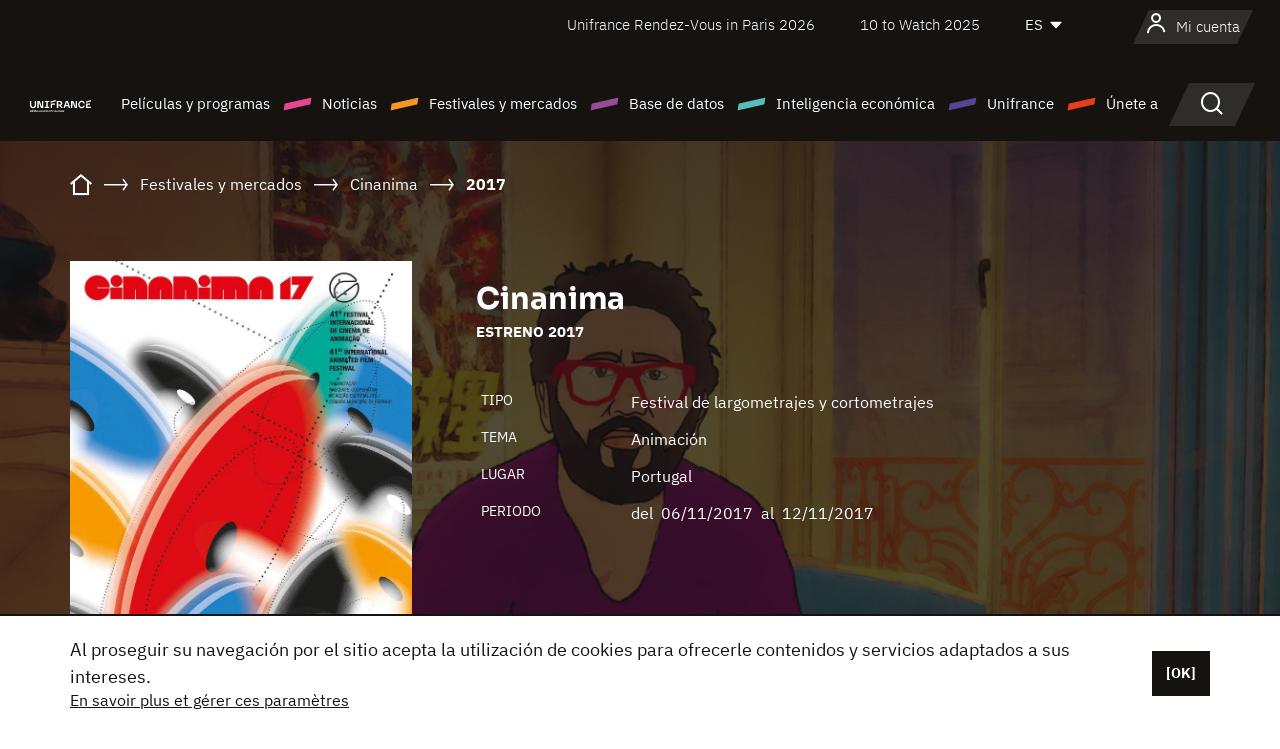

--- FILE ---
content_type: text/html; charset=utf-8
request_url: https://www.google.com/recaptcha/api2/anchor?ar=1&k=6LcJfHopAAAAAJA2ysQXhcpcbIYJi36tX6uIGLaU&co=aHR0cHM6Ly9lcy51bmlmcmFuY2Uub3JnOjQ0Mw..&hl=en&v=PoyoqOPhxBO7pBk68S4YbpHZ&size=normal&anchor-ms=20000&execute-ms=30000&cb=ir0ef5ljfjns
body_size: 49370
content:
<!DOCTYPE HTML><html dir="ltr" lang="en"><head><meta http-equiv="Content-Type" content="text/html; charset=UTF-8">
<meta http-equiv="X-UA-Compatible" content="IE=edge">
<title>reCAPTCHA</title>
<style type="text/css">
/* cyrillic-ext */
@font-face {
  font-family: 'Roboto';
  font-style: normal;
  font-weight: 400;
  font-stretch: 100%;
  src: url(//fonts.gstatic.com/s/roboto/v48/KFO7CnqEu92Fr1ME7kSn66aGLdTylUAMa3GUBHMdazTgWw.woff2) format('woff2');
  unicode-range: U+0460-052F, U+1C80-1C8A, U+20B4, U+2DE0-2DFF, U+A640-A69F, U+FE2E-FE2F;
}
/* cyrillic */
@font-face {
  font-family: 'Roboto';
  font-style: normal;
  font-weight: 400;
  font-stretch: 100%;
  src: url(//fonts.gstatic.com/s/roboto/v48/KFO7CnqEu92Fr1ME7kSn66aGLdTylUAMa3iUBHMdazTgWw.woff2) format('woff2');
  unicode-range: U+0301, U+0400-045F, U+0490-0491, U+04B0-04B1, U+2116;
}
/* greek-ext */
@font-face {
  font-family: 'Roboto';
  font-style: normal;
  font-weight: 400;
  font-stretch: 100%;
  src: url(//fonts.gstatic.com/s/roboto/v48/KFO7CnqEu92Fr1ME7kSn66aGLdTylUAMa3CUBHMdazTgWw.woff2) format('woff2');
  unicode-range: U+1F00-1FFF;
}
/* greek */
@font-face {
  font-family: 'Roboto';
  font-style: normal;
  font-weight: 400;
  font-stretch: 100%;
  src: url(//fonts.gstatic.com/s/roboto/v48/KFO7CnqEu92Fr1ME7kSn66aGLdTylUAMa3-UBHMdazTgWw.woff2) format('woff2');
  unicode-range: U+0370-0377, U+037A-037F, U+0384-038A, U+038C, U+038E-03A1, U+03A3-03FF;
}
/* math */
@font-face {
  font-family: 'Roboto';
  font-style: normal;
  font-weight: 400;
  font-stretch: 100%;
  src: url(//fonts.gstatic.com/s/roboto/v48/KFO7CnqEu92Fr1ME7kSn66aGLdTylUAMawCUBHMdazTgWw.woff2) format('woff2');
  unicode-range: U+0302-0303, U+0305, U+0307-0308, U+0310, U+0312, U+0315, U+031A, U+0326-0327, U+032C, U+032F-0330, U+0332-0333, U+0338, U+033A, U+0346, U+034D, U+0391-03A1, U+03A3-03A9, U+03B1-03C9, U+03D1, U+03D5-03D6, U+03F0-03F1, U+03F4-03F5, U+2016-2017, U+2034-2038, U+203C, U+2040, U+2043, U+2047, U+2050, U+2057, U+205F, U+2070-2071, U+2074-208E, U+2090-209C, U+20D0-20DC, U+20E1, U+20E5-20EF, U+2100-2112, U+2114-2115, U+2117-2121, U+2123-214F, U+2190, U+2192, U+2194-21AE, U+21B0-21E5, U+21F1-21F2, U+21F4-2211, U+2213-2214, U+2216-22FF, U+2308-230B, U+2310, U+2319, U+231C-2321, U+2336-237A, U+237C, U+2395, U+239B-23B7, U+23D0, U+23DC-23E1, U+2474-2475, U+25AF, U+25B3, U+25B7, U+25BD, U+25C1, U+25CA, U+25CC, U+25FB, U+266D-266F, U+27C0-27FF, U+2900-2AFF, U+2B0E-2B11, U+2B30-2B4C, U+2BFE, U+3030, U+FF5B, U+FF5D, U+1D400-1D7FF, U+1EE00-1EEFF;
}
/* symbols */
@font-face {
  font-family: 'Roboto';
  font-style: normal;
  font-weight: 400;
  font-stretch: 100%;
  src: url(//fonts.gstatic.com/s/roboto/v48/KFO7CnqEu92Fr1ME7kSn66aGLdTylUAMaxKUBHMdazTgWw.woff2) format('woff2');
  unicode-range: U+0001-000C, U+000E-001F, U+007F-009F, U+20DD-20E0, U+20E2-20E4, U+2150-218F, U+2190, U+2192, U+2194-2199, U+21AF, U+21E6-21F0, U+21F3, U+2218-2219, U+2299, U+22C4-22C6, U+2300-243F, U+2440-244A, U+2460-24FF, U+25A0-27BF, U+2800-28FF, U+2921-2922, U+2981, U+29BF, U+29EB, U+2B00-2BFF, U+4DC0-4DFF, U+FFF9-FFFB, U+10140-1018E, U+10190-1019C, U+101A0, U+101D0-101FD, U+102E0-102FB, U+10E60-10E7E, U+1D2C0-1D2D3, U+1D2E0-1D37F, U+1F000-1F0FF, U+1F100-1F1AD, U+1F1E6-1F1FF, U+1F30D-1F30F, U+1F315, U+1F31C, U+1F31E, U+1F320-1F32C, U+1F336, U+1F378, U+1F37D, U+1F382, U+1F393-1F39F, U+1F3A7-1F3A8, U+1F3AC-1F3AF, U+1F3C2, U+1F3C4-1F3C6, U+1F3CA-1F3CE, U+1F3D4-1F3E0, U+1F3ED, U+1F3F1-1F3F3, U+1F3F5-1F3F7, U+1F408, U+1F415, U+1F41F, U+1F426, U+1F43F, U+1F441-1F442, U+1F444, U+1F446-1F449, U+1F44C-1F44E, U+1F453, U+1F46A, U+1F47D, U+1F4A3, U+1F4B0, U+1F4B3, U+1F4B9, U+1F4BB, U+1F4BF, U+1F4C8-1F4CB, U+1F4D6, U+1F4DA, U+1F4DF, U+1F4E3-1F4E6, U+1F4EA-1F4ED, U+1F4F7, U+1F4F9-1F4FB, U+1F4FD-1F4FE, U+1F503, U+1F507-1F50B, U+1F50D, U+1F512-1F513, U+1F53E-1F54A, U+1F54F-1F5FA, U+1F610, U+1F650-1F67F, U+1F687, U+1F68D, U+1F691, U+1F694, U+1F698, U+1F6AD, U+1F6B2, U+1F6B9-1F6BA, U+1F6BC, U+1F6C6-1F6CF, U+1F6D3-1F6D7, U+1F6E0-1F6EA, U+1F6F0-1F6F3, U+1F6F7-1F6FC, U+1F700-1F7FF, U+1F800-1F80B, U+1F810-1F847, U+1F850-1F859, U+1F860-1F887, U+1F890-1F8AD, U+1F8B0-1F8BB, U+1F8C0-1F8C1, U+1F900-1F90B, U+1F93B, U+1F946, U+1F984, U+1F996, U+1F9E9, U+1FA00-1FA6F, U+1FA70-1FA7C, U+1FA80-1FA89, U+1FA8F-1FAC6, U+1FACE-1FADC, U+1FADF-1FAE9, U+1FAF0-1FAF8, U+1FB00-1FBFF;
}
/* vietnamese */
@font-face {
  font-family: 'Roboto';
  font-style: normal;
  font-weight: 400;
  font-stretch: 100%;
  src: url(//fonts.gstatic.com/s/roboto/v48/KFO7CnqEu92Fr1ME7kSn66aGLdTylUAMa3OUBHMdazTgWw.woff2) format('woff2');
  unicode-range: U+0102-0103, U+0110-0111, U+0128-0129, U+0168-0169, U+01A0-01A1, U+01AF-01B0, U+0300-0301, U+0303-0304, U+0308-0309, U+0323, U+0329, U+1EA0-1EF9, U+20AB;
}
/* latin-ext */
@font-face {
  font-family: 'Roboto';
  font-style: normal;
  font-weight: 400;
  font-stretch: 100%;
  src: url(//fonts.gstatic.com/s/roboto/v48/KFO7CnqEu92Fr1ME7kSn66aGLdTylUAMa3KUBHMdazTgWw.woff2) format('woff2');
  unicode-range: U+0100-02BA, U+02BD-02C5, U+02C7-02CC, U+02CE-02D7, U+02DD-02FF, U+0304, U+0308, U+0329, U+1D00-1DBF, U+1E00-1E9F, U+1EF2-1EFF, U+2020, U+20A0-20AB, U+20AD-20C0, U+2113, U+2C60-2C7F, U+A720-A7FF;
}
/* latin */
@font-face {
  font-family: 'Roboto';
  font-style: normal;
  font-weight: 400;
  font-stretch: 100%;
  src: url(//fonts.gstatic.com/s/roboto/v48/KFO7CnqEu92Fr1ME7kSn66aGLdTylUAMa3yUBHMdazQ.woff2) format('woff2');
  unicode-range: U+0000-00FF, U+0131, U+0152-0153, U+02BB-02BC, U+02C6, U+02DA, U+02DC, U+0304, U+0308, U+0329, U+2000-206F, U+20AC, U+2122, U+2191, U+2193, U+2212, U+2215, U+FEFF, U+FFFD;
}
/* cyrillic-ext */
@font-face {
  font-family: 'Roboto';
  font-style: normal;
  font-weight: 500;
  font-stretch: 100%;
  src: url(//fonts.gstatic.com/s/roboto/v48/KFO7CnqEu92Fr1ME7kSn66aGLdTylUAMa3GUBHMdazTgWw.woff2) format('woff2');
  unicode-range: U+0460-052F, U+1C80-1C8A, U+20B4, U+2DE0-2DFF, U+A640-A69F, U+FE2E-FE2F;
}
/* cyrillic */
@font-face {
  font-family: 'Roboto';
  font-style: normal;
  font-weight: 500;
  font-stretch: 100%;
  src: url(//fonts.gstatic.com/s/roboto/v48/KFO7CnqEu92Fr1ME7kSn66aGLdTylUAMa3iUBHMdazTgWw.woff2) format('woff2');
  unicode-range: U+0301, U+0400-045F, U+0490-0491, U+04B0-04B1, U+2116;
}
/* greek-ext */
@font-face {
  font-family: 'Roboto';
  font-style: normal;
  font-weight: 500;
  font-stretch: 100%;
  src: url(//fonts.gstatic.com/s/roboto/v48/KFO7CnqEu92Fr1ME7kSn66aGLdTylUAMa3CUBHMdazTgWw.woff2) format('woff2');
  unicode-range: U+1F00-1FFF;
}
/* greek */
@font-face {
  font-family: 'Roboto';
  font-style: normal;
  font-weight: 500;
  font-stretch: 100%;
  src: url(//fonts.gstatic.com/s/roboto/v48/KFO7CnqEu92Fr1ME7kSn66aGLdTylUAMa3-UBHMdazTgWw.woff2) format('woff2');
  unicode-range: U+0370-0377, U+037A-037F, U+0384-038A, U+038C, U+038E-03A1, U+03A3-03FF;
}
/* math */
@font-face {
  font-family: 'Roboto';
  font-style: normal;
  font-weight: 500;
  font-stretch: 100%;
  src: url(//fonts.gstatic.com/s/roboto/v48/KFO7CnqEu92Fr1ME7kSn66aGLdTylUAMawCUBHMdazTgWw.woff2) format('woff2');
  unicode-range: U+0302-0303, U+0305, U+0307-0308, U+0310, U+0312, U+0315, U+031A, U+0326-0327, U+032C, U+032F-0330, U+0332-0333, U+0338, U+033A, U+0346, U+034D, U+0391-03A1, U+03A3-03A9, U+03B1-03C9, U+03D1, U+03D5-03D6, U+03F0-03F1, U+03F4-03F5, U+2016-2017, U+2034-2038, U+203C, U+2040, U+2043, U+2047, U+2050, U+2057, U+205F, U+2070-2071, U+2074-208E, U+2090-209C, U+20D0-20DC, U+20E1, U+20E5-20EF, U+2100-2112, U+2114-2115, U+2117-2121, U+2123-214F, U+2190, U+2192, U+2194-21AE, U+21B0-21E5, U+21F1-21F2, U+21F4-2211, U+2213-2214, U+2216-22FF, U+2308-230B, U+2310, U+2319, U+231C-2321, U+2336-237A, U+237C, U+2395, U+239B-23B7, U+23D0, U+23DC-23E1, U+2474-2475, U+25AF, U+25B3, U+25B7, U+25BD, U+25C1, U+25CA, U+25CC, U+25FB, U+266D-266F, U+27C0-27FF, U+2900-2AFF, U+2B0E-2B11, U+2B30-2B4C, U+2BFE, U+3030, U+FF5B, U+FF5D, U+1D400-1D7FF, U+1EE00-1EEFF;
}
/* symbols */
@font-face {
  font-family: 'Roboto';
  font-style: normal;
  font-weight: 500;
  font-stretch: 100%;
  src: url(//fonts.gstatic.com/s/roboto/v48/KFO7CnqEu92Fr1ME7kSn66aGLdTylUAMaxKUBHMdazTgWw.woff2) format('woff2');
  unicode-range: U+0001-000C, U+000E-001F, U+007F-009F, U+20DD-20E0, U+20E2-20E4, U+2150-218F, U+2190, U+2192, U+2194-2199, U+21AF, U+21E6-21F0, U+21F3, U+2218-2219, U+2299, U+22C4-22C6, U+2300-243F, U+2440-244A, U+2460-24FF, U+25A0-27BF, U+2800-28FF, U+2921-2922, U+2981, U+29BF, U+29EB, U+2B00-2BFF, U+4DC0-4DFF, U+FFF9-FFFB, U+10140-1018E, U+10190-1019C, U+101A0, U+101D0-101FD, U+102E0-102FB, U+10E60-10E7E, U+1D2C0-1D2D3, U+1D2E0-1D37F, U+1F000-1F0FF, U+1F100-1F1AD, U+1F1E6-1F1FF, U+1F30D-1F30F, U+1F315, U+1F31C, U+1F31E, U+1F320-1F32C, U+1F336, U+1F378, U+1F37D, U+1F382, U+1F393-1F39F, U+1F3A7-1F3A8, U+1F3AC-1F3AF, U+1F3C2, U+1F3C4-1F3C6, U+1F3CA-1F3CE, U+1F3D4-1F3E0, U+1F3ED, U+1F3F1-1F3F3, U+1F3F5-1F3F7, U+1F408, U+1F415, U+1F41F, U+1F426, U+1F43F, U+1F441-1F442, U+1F444, U+1F446-1F449, U+1F44C-1F44E, U+1F453, U+1F46A, U+1F47D, U+1F4A3, U+1F4B0, U+1F4B3, U+1F4B9, U+1F4BB, U+1F4BF, U+1F4C8-1F4CB, U+1F4D6, U+1F4DA, U+1F4DF, U+1F4E3-1F4E6, U+1F4EA-1F4ED, U+1F4F7, U+1F4F9-1F4FB, U+1F4FD-1F4FE, U+1F503, U+1F507-1F50B, U+1F50D, U+1F512-1F513, U+1F53E-1F54A, U+1F54F-1F5FA, U+1F610, U+1F650-1F67F, U+1F687, U+1F68D, U+1F691, U+1F694, U+1F698, U+1F6AD, U+1F6B2, U+1F6B9-1F6BA, U+1F6BC, U+1F6C6-1F6CF, U+1F6D3-1F6D7, U+1F6E0-1F6EA, U+1F6F0-1F6F3, U+1F6F7-1F6FC, U+1F700-1F7FF, U+1F800-1F80B, U+1F810-1F847, U+1F850-1F859, U+1F860-1F887, U+1F890-1F8AD, U+1F8B0-1F8BB, U+1F8C0-1F8C1, U+1F900-1F90B, U+1F93B, U+1F946, U+1F984, U+1F996, U+1F9E9, U+1FA00-1FA6F, U+1FA70-1FA7C, U+1FA80-1FA89, U+1FA8F-1FAC6, U+1FACE-1FADC, U+1FADF-1FAE9, U+1FAF0-1FAF8, U+1FB00-1FBFF;
}
/* vietnamese */
@font-face {
  font-family: 'Roboto';
  font-style: normal;
  font-weight: 500;
  font-stretch: 100%;
  src: url(//fonts.gstatic.com/s/roboto/v48/KFO7CnqEu92Fr1ME7kSn66aGLdTylUAMa3OUBHMdazTgWw.woff2) format('woff2');
  unicode-range: U+0102-0103, U+0110-0111, U+0128-0129, U+0168-0169, U+01A0-01A1, U+01AF-01B0, U+0300-0301, U+0303-0304, U+0308-0309, U+0323, U+0329, U+1EA0-1EF9, U+20AB;
}
/* latin-ext */
@font-face {
  font-family: 'Roboto';
  font-style: normal;
  font-weight: 500;
  font-stretch: 100%;
  src: url(//fonts.gstatic.com/s/roboto/v48/KFO7CnqEu92Fr1ME7kSn66aGLdTylUAMa3KUBHMdazTgWw.woff2) format('woff2');
  unicode-range: U+0100-02BA, U+02BD-02C5, U+02C7-02CC, U+02CE-02D7, U+02DD-02FF, U+0304, U+0308, U+0329, U+1D00-1DBF, U+1E00-1E9F, U+1EF2-1EFF, U+2020, U+20A0-20AB, U+20AD-20C0, U+2113, U+2C60-2C7F, U+A720-A7FF;
}
/* latin */
@font-face {
  font-family: 'Roboto';
  font-style: normal;
  font-weight: 500;
  font-stretch: 100%;
  src: url(//fonts.gstatic.com/s/roboto/v48/KFO7CnqEu92Fr1ME7kSn66aGLdTylUAMa3yUBHMdazQ.woff2) format('woff2');
  unicode-range: U+0000-00FF, U+0131, U+0152-0153, U+02BB-02BC, U+02C6, U+02DA, U+02DC, U+0304, U+0308, U+0329, U+2000-206F, U+20AC, U+2122, U+2191, U+2193, U+2212, U+2215, U+FEFF, U+FFFD;
}
/* cyrillic-ext */
@font-face {
  font-family: 'Roboto';
  font-style: normal;
  font-weight: 900;
  font-stretch: 100%;
  src: url(//fonts.gstatic.com/s/roboto/v48/KFO7CnqEu92Fr1ME7kSn66aGLdTylUAMa3GUBHMdazTgWw.woff2) format('woff2');
  unicode-range: U+0460-052F, U+1C80-1C8A, U+20B4, U+2DE0-2DFF, U+A640-A69F, U+FE2E-FE2F;
}
/* cyrillic */
@font-face {
  font-family: 'Roboto';
  font-style: normal;
  font-weight: 900;
  font-stretch: 100%;
  src: url(//fonts.gstatic.com/s/roboto/v48/KFO7CnqEu92Fr1ME7kSn66aGLdTylUAMa3iUBHMdazTgWw.woff2) format('woff2');
  unicode-range: U+0301, U+0400-045F, U+0490-0491, U+04B0-04B1, U+2116;
}
/* greek-ext */
@font-face {
  font-family: 'Roboto';
  font-style: normal;
  font-weight: 900;
  font-stretch: 100%;
  src: url(//fonts.gstatic.com/s/roboto/v48/KFO7CnqEu92Fr1ME7kSn66aGLdTylUAMa3CUBHMdazTgWw.woff2) format('woff2');
  unicode-range: U+1F00-1FFF;
}
/* greek */
@font-face {
  font-family: 'Roboto';
  font-style: normal;
  font-weight: 900;
  font-stretch: 100%;
  src: url(//fonts.gstatic.com/s/roboto/v48/KFO7CnqEu92Fr1ME7kSn66aGLdTylUAMa3-UBHMdazTgWw.woff2) format('woff2');
  unicode-range: U+0370-0377, U+037A-037F, U+0384-038A, U+038C, U+038E-03A1, U+03A3-03FF;
}
/* math */
@font-face {
  font-family: 'Roboto';
  font-style: normal;
  font-weight: 900;
  font-stretch: 100%;
  src: url(//fonts.gstatic.com/s/roboto/v48/KFO7CnqEu92Fr1ME7kSn66aGLdTylUAMawCUBHMdazTgWw.woff2) format('woff2');
  unicode-range: U+0302-0303, U+0305, U+0307-0308, U+0310, U+0312, U+0315, U+031A, U+0326-0327, U+032C, U+032F-0330, U+0332-0333, U+0338, U+033A, U+0346, U+034D, U+0391-03A1, U+03A3-03A9, U+03B1-03C9, U+03D1, U+03D5-03D6, U+03F0-03F1, U+03F4-03F5, U+2016-2017, U+2034-2038, U+203C, U+2040, U+2043, U+2047, U+2050, U+2057, U+205F, U+2070-2071, U+2074-208E, U+2090-209C, U+20D0-20DC, U+20E1, U+20E5-20EF, U+2100-2112, U+2114-2115, U+2117-2121, U+2123-214F, U+2190, U+2192, U+2194-21AE, U+21B0-21E5, U+21F1-21F2, U+21F4-2211, U+2213-2214, U+2216-22FF, U+2308-230B, U+2310, U+2319, U+231C-2321, U+2336-237A, U+237C, U+2395, U+239B-23B7, U+23D0, U+23DC-23E1, U+2474-2475, U+25AF, U+25B3, U+25B7, U+25BD, U+25C1, U+25CA, U+25CC, U+25FB, U+266D-266F, U+27C0-27FF, U+2900-2AFF, U+2B0E-2B11, U+2B30-2B4C, U+2BFE, U+3030, U+FF5B, U+FF5D, U+1D400-1D7FF, U+1EE00-1EEFF;
}
/* symbols */
@font-face {
  font-family: 'Roboto';
  font-style: normal;
  font-weight: 900;
  font-stretch: 100%;
  src: url(//fonts.gstatic.com/s/roboto/v48/KFO7CnqEu92Fr1ME7kSn66aGLdTylUAMaxKUBHMdazTgWw.woff2) format('woff2');
  unicode-range: U+0001-000C, U+000E-001F, U+007F-009F, U+20DD-20E0, U+20E2-20E4, U+2150-218F, U+2190, U+2192, U+2194-2199, U+21AF, U+21E6-21F0, U+21F3, U+2218-2219, U+2299, U+22C4-22C6, U+2300-243F, U+2440-244A, U+2460-24FF, U+25A0-27BF, U+2800-28FF, U+2921-2922, U+2981, U+29BF, U+29EB, U+2B00-2BFF, U+4DC0-4DFF, U+FFF9-FFFB, U+10140-1018E, U+10190-1019C, U+101A0, U+101D0-101FD, U+102E0-102FB, U+10E60-10E7E, U+1D2C0-1D2D3, U+1D2E0-1D37F, U+1F000-1F0FF, U+1F100-1F1AD, U+1F1E6-1F1FF, U+1F30D-1F30F, U+1F315, U+1F31C, U+1F31E, U+1F320-1F32C, U+1F336, U+1F378, U+1F37D, U+1F382, U+1F393-1F39F, U+1F3A7-1F3A8, U+1F3AC-1F3AF, U+1F3C2, U+1F3C4-1F3C6, U+1F3CA-1F3CE, U+1F3D4-1F3E0, U+1F3ED, U+1F3F1-1F3F3, U+1F3F5-1F3F7, U+1F408, U+1F415, U+1F41F, U+1F426, U+1F43F, U+1F441-1F442, U+1F444, U+1F446-1F449, U+1F44C-1F44E, U+1F453, U+1F46A, U+1F47D, U+1F4A3, U+1F4B0, U+1F4B3, U+1F4B9, U+1F4BB, U+1F4BF, U+1F4C8-1F4CB, U+1F4D6, U+1F4DA, U+1F4DF, U+1F4E3-1F4E6, U+1F4EA-1F4ED, U+1F4F7, U+1F4F9-1F4FB, U+1F4FD-1F4FE, U+1F503, U+1F507-1F50B, U+1F50D, U+1F512-1F513, U+1F53E-1F54A, U+1F54F-1F5FA, U+1F610, U+1F650-1F67F, U+1F687, U+1F68D, U+1F691, U+1F694, U+1F698, U+1F6AD, U+1F6B2, U+1F6B9-1F6BA, U+1F6BC, U+1F6C6-1F6CF, U+1F6D3-1F6D7, U+1F6E0-1F6EA, U+1F6F0-1F6F3, U+1F6F7-1F6FC, U+1F700-1F7FF, U+1F800-1F80B, U+1F810-1F847, U+1F850-1F859, U+1F860-1F887, U+1F890-1F8AD, U+1F8B0-1F8BB, U+1F8C0-1F8C1, U+1F900-1F90B, U+1F93B, U+1F946, U+1F984, U+1F996, U+1F9E9, U+1FA00-1FA6F, U+1FA70-1FA7C, U+1FA80-1FA89, U+1FA8F-1FAC6, U+1FACE-1FADC, U+1FADF-1FAE9, U+1FAF0-1FAF8, U+1FB00-1FBFF;
}
/* vietnamese */
@font-face {
  font-family: 'Roboto';
  font-style: normal;
  font-weight: 900;
  font-stretch: 100%;
  src: url(//fonts.gstatic.com/s/roboto/v48/KFO7CnqEu92Fr1ME7kSn66aGLdTylUAMa3OUBHMdazTgWw.woff2) format('woff2');
  unicode-range: U+0102-0103, U+0110-0111, U+0128-0129, U+0168-0169, U+01A0-01A1, U+01AF-01B0, U+0300-0301, U+0303-0304, U+0308-0309, U+0323, U+0329, U+1EA0-1EF9, U+20AB;
}
/* latin-ext */
@font-face {
  font-family: 'Roboto';
  font-style: normal;
  font-weight: 900;
  font-stretch: 100%;
  src: url(//fonts.gstatic.com/s/roboto/v48/KFO7CnqEu92Fr1ME7kSn66aGLdTylUAMa3KUBHMdazTgWw.woff2) format('woff2');
  unicode-range: U+0100-02BA, U+02BD-02C5, U+02C7-02CC, U+02CE-02D7, U+02DD-02FF, U+0304, U+0308, U+0329, U+1D00-1DBF, U+1E00-1E9F, U+1EF2-1EFF, U+2020, U+20A0-20AB, U+20AD-20C0, U+2113, U+2C60-2C7F, U+A720-A7FF;
}
/* latin */
@font-face {
  font-family: 'Roboto';
  font-style: normal;
  font-weight: 900;
  font-stretch: 100%;
  src: url(//fonts.gstatic.com/s/roboto/v48/KFO7CnqEu92Fr1ME7kSn66aGLdTylUAMa3yUBHMdazQ.woff2) format('woff2');
  unicode-range: U+0000-00FF, U+0131, U+0152-0153, U+02BB-02BC, U+02C6, U+02DA, U+02DC, U+0304, U+0308, U+0329, U+2000-206F, U+20AC, U+2122, U+2191, U+2193, U+2212, U+2215, U+FEFF, U+FFFD;
}

</style>
<link rel="stylesheet" type="text/css" href="https://www.gstatic.com/recaptcha/releases/PoyoqOPhxBO7pBk68S4YbpHZ/styles__ltr.css">
<script nonce="TBEW0amrEMJMCc8InQ_jhw" type="text/javascript">window['__recaptcha_api'] = 'https://www.google.com/recaptcha/api2/';</script>
<script type="text/javascript" src="https://www.gstatic.com/recaptcha/releases/PoyoqOPhxBO7pBk68S4YbpHZ/recaptcha__en.js" nonce="TBEW0amrEMJMCc8InQ_jhw">
      
    </script></head>
<body><div id="rc-anchor-alert" class="rc-anchor-alert"></div>
<input type="hidden" id="recaptcha-token" value="[base64]">
<script type="text/javascript" nonce="TBEW0amrEMJMCc8InQ_jhw">
      recaptcha.anchor.Main.init("[\x22ainput\x22,[\x22bgdata\x22,\x22\x22,\[base64]/[base64]/bmV3IFpbdF0obVswXSk6Sz09Mj9uZXcgWlt0XShtWzBdLG1bMV0pOks9PTM/bmV3IFpbdF0obVswXSxtWzFdLG1bMl0pOks9PTQ/[base64]/[base64]/[base64]/[base64]/[base64]/[base64]/[base64]/[base64]/[base64]/[base64]/[base64]/[base64]/[base64]/[base64]\\u003d\\u003d\x22,\[base64]\\u003d\\u003d\x22,\x22fcKxTMOGGMKrwpLCtMO8dFFQw44Kw5UKwqvCjkrCksKnEMO9w6vDrh4bwqFFwpNzwp1QwrzDulLDh3TCoXtdw6LCvcOFwqLDh07CpMOEw5HDuV/CtSbCoynDrsOVQ0bDjzbDusOgwrLCscKkPsKJRcK/AMOgD8Osw4TCocOGwpXCmnkJMDQkZnBCeMKVGMOtw47Dh8OrwopKwq3DrWI9AcKORQxjO8OLdFhWw7YAwq8/[base64]/OcK7M8OLTHwcCRtndsKzLmISw4XCq8O1bMKnwp9uw7sfw5/[base64]/Cj8O0dcO/C8OrCBTDqWUew6pKw7PCp8KMCcKTw6fDulZdwrTCh8KnwoxDVSXCmsOaUMKmwrbCqEzCmwcxwpMWwrwOw69bOxXCgFEUwpbCi8K1cMKSJH7Cg8Kgwpwdw6zDrxJ/[base64]/DpMKBw5kZDxsQTMK6w6o7w6HChSc/wqAGXcOmw7E4wpgxGMO1V8KAw5LDnsKicMKCwqMPw6LDtcKaPAkHCcK3MCbCrsOiwplrw7BxwokQwovDmsOndcKzw7TCp8K/wpcvc2rDr8KTw5LCpcKYGjBIw57Dv8KhGWHCosO5wojDr8ONw7PCpsOAw7kMw4vCq8K2ecOkX8OMBAPDr0PClsKrZAXCh8OGwqjDl8O3G2onK3Q9w7VVwrR2w7ZXwp5kMFPChEzDuiPCkGgHS8ObIhwjwoEVwp3DjTzCjcOMwrBoc8KDUSzDpwnChsKWc1LCnW/ChhssScOscmEoZGjDiMOVw7AUwrM/csO0w4PCll7CnMKDw60HwpzCn0fDkBY7RjzCoFs/esKYH8OjDcOZdMOHFcO+SEjDksKcMcOOw4/DnMKELsKGw7hvK2zCsmLDlA3CqsOow557DhLCuRnCjGRAwqRBwqhTw4xnQkB8wpIDE8O7w5lhwppwTn3Dj8Opw7/DqcOWwo45PCHDthwSK8KwesOLw74lwo/ChMOnGMOkw4/DjlbDmzrCn1XCmkPCscK6PE/DtSJ3ElHCsMOSworDo8KQwrDCmMO4wqrDuj94ZC1Mw4/DhyFYf0ICFnAfZ8O7wq/CpjQMwpvDrxRUwodFUsOKM8OdwpPCl8OBCRnDq8K1JU0aw47CiMORUzotw55MRcOCwqXCosOCwpENw7tDw53Cl8OKEsOANGJBIsOMw6BSw6rCjsKQesO/wo/Cp23DgMKNYMKaRMKBw7dfw7XDrxx9w5LDj8Okw7bDpGfChMOfdsKqAmdhPDMtYzpkw4hdY8KhC8OEw6zCoMOqw4PDqzfDnsK1PHrCgQ3Ct8OdwqhcIw8swotCw7Jpw7/CmMOVw6DDi8KZZ8O4U2AZw68Awo5Gwqglw4fDt8OtWyrCmsKmTF7CpxjDgx/[base64]/w656OUvClsOew6lARsOOX17DtMK9LivCqQEFZMOoXErDrw1SKcODCsKiQ8KgRUseYAtJw7fDjAExw48UccOCwpDDjcO/w74aw7x6wrfCiMODOMOaw51qbSDDosO/O8Oewoocw4ocw63DpMOow4M7w4XDusOZw4Fcw5HDq8Kbw4DCjcKbw5tsInjDssOjBMOdwpjDjEYvwobCkks6w5oSw5k4AsK/w7Faw5hjw6vCt09Gw5XCgcODWiXClEwVbDcgw7sMLsKqACIhw696wrvDgMODIcK0UMOfTDrDpcKYTB7ChcKcDVo2PcO6w7jDmgjDpkMCE8KOR2zCk8KdWDE6c8Oxw77DkMOgN3dhwozDswnDv8Kwwr/Ct8OWw7kTwozCgDgKw7p3woZGw74RXwDClMKxwqIbwpR/NGECw5wLH8Oxw43Dq31WAcOFf8KBFsKTw4XDr8ObLMKQBsKvw4DCjTPDknTCnwfCnsKRwo/CjcK9BXXDvnlgW8O6wofCq0NgVCJRZGFnQcO0wqZCBiYpPGxzw5kdw7IDwplmOcKUw48NX8Oww54twrXDkMOaM1M3ETfCigRjw5bCnMKGF2QkwplaBcOqw7HCjmrDmAAsw7QvHMOVCcKgGADDm2HDisOvwprDo8KLXDQEYlx1w6A5wrwHw4XDqsO/[base64]/w5/[base64]/DrsKCUkFIYcKNTEnDscKERE3DmMKMw55QMm90AMOsGsKANzpoP0DDr3DChT0pw4XDjsK8wqZjWw7CqX1wN8OOw6jCnzHCr3jCo8KbVsKMwroDPMKJJSIKw708C8KBc0B8wpXCoTcSRFdJw6rCukI8wrIww6IHJmoMVcO/w7htw55OCcKtw5k/LcKQAcK7ACjDqsOQTV1Nw4HCocOzYR0iCjTDu8ODw5t/[base64]/QQXCkgbCh2wPNy7CjMOyw4XDlSA6bVgQH8OYw6cJwrlHwqDDs3cKejHCshTCq8KYSQrCt8O2wpoBwosUwrYDw5pZWsKZN2dBd8K/w7fDrFNBw4TDiMOUwqx3XsKWJsORw7kOwq3CljrCs8KxwpnCr8OZwpYqw5vDksOiTUZxwozCmcK/[base64]/CqTDCrcOXw60jwpzDiMKNw48fwq8dA8ONEcKWSSd7wr7CosK+w4TDvQ3DmjQtwrrDrksCFsOxBnsVw583wp9MTD/DpW8HwrZdwqbCusKywpnCnmxrPsKyw5TCnsKpP8ObGcOvw4c9wr7CmsOqacKVYsOuSMK5VTDCqTVAw6LCuMKGw6fDhjbCocOew7xxIFnDilFrw41RYmnChxXDgcOSWUE2f8KPLMKIwr/DgkQuw6rCpGvCoCzDpcKHwpgkVQTChsKSVEh7wpsawqA8w5HCqsKDECJGwrvDpMKcwqsbaVLDm8Ovw4zCsRtrw4fDpcKhOj1jTcK4HsOjw4jCjSvDqsOZw4LCi8OjFsKvdsKrHsKXw7TCqVbDgnB0wrbCsWJsAzZswpAYcUoZwq/DkW3DncKMUMOJV8OILsKQwpXCsMO9fcOfwpzDucOLSMOywq3DlcKFH2fDiQnDrSTDkBglKykKwpTDvg/Dq8Oiw4jCisOBwrNKH8KLwpBGHzFewrYrw7EUw6HDn2wRwpPDiyckN8OCwrrCvcK0RFTCrMOcIMOXAsK/awglbWbCv8K2VMOewr1dw6HCt1olwowIw7vCjsKwS0NIShUMwqPCrjbCvUfDrVPDqMO+DsKjwrLDrijDlsKjSArCiTtww5AgXMKFwrPDu8OlHcKFwrnCvsK+XF7CiGvDjQrClE/[base64]/RMKsw5hvw5fDrcOawpDDucOrIkVXRXfDsHgtw4nDii4qBcOcGcKiw6fDr8KiworDgcOEw6QHe8K/wpTChcK+ZMKsw4w+fsOgw57Ch8OOCMKbMQ/CjQXCksOuw4YeR0Iyf8KDw5PCo8KDw61dwqdfw5Mzw61jwrgXw4dOHcK4FARlwqvCg8KewpnCocKCexQ9wozCqsOOw7pdDCvCjMObwp8lXsK6KD5cMMOcfiZrw49QMsO1Bwl+YcOHwrleMcKqbxTCrnk0w7h7wpXDn8O1wovCml/CssOINsKzwo3DiMKudCHCr8Kmw5nCjkbCu104wo3DkAEjwoRqPmzDkMKBwoPCkxTCvFHCssONwqFJw6BJw65ew71dwobDp2xpPcObMMKywr/Chg4sw4Ykwr0ICsOZwpvCg23ChsKdAcOYXMKhwpXDtH3DoAZewrjDgMOXwp0jwoh1w7vCjsKDdVHCnXYOLGDCl2jCmSjCmG5RLATDq8KGOilpwpLCokPDosKPJMKxC0lDfcOAYMKfw5XCpFTCvcKeFcKuw4TCp8KUw7NFJVnDssOzw79Xw5/DtsOYFcKgbMKVwpXDtcOpwpM1f8OhYMKDc8OLwq8DwptSXUhddQzCjMK/J2LDocOuw7g5w6rDicO6FzjDoExzwrzCsQ88NUUaLcKlScKcQmlnw7zDqGFFw7vCgSgFPcKSbTjDjMOPwqAdwqxtwrkrw7fCmMKlwq/Dh2PChFJNwqx1QMOrfHbDocONC8OiASrDiRoWw6PCjj/Cj8K5wr/DvUQaJ1XCt8Oxw7MwecKZwoocwp/DugPCgR8Nw7RGw70uwrfCvxt8w6cmDcKiRVlKWi3DsMOlRCPDucOawoQ3w5ZDw7/CncOuw4sZWMO9w5ovSB3DtMK0w5YTwoIecMOIwrRULcK+w4DCgWPDjUnCsMOCwowDenkxw4NJUcKnWWwywp0OPMKGwqTCjWRtYsK4acK0JsKrNcO0KybDj1vDi8OyS8KjER1Vw55hfBLDo8KywrY3UsKcF8Kyw5PDuBjCoh/DqzdRCMKcZ8Kzwo3DtHXCnipxbhDDgR0dw4drw6hGw47CnX/[base64]/Dkh47wpEGQz5pVVbCoHBwwrTDpsKbb8KGPMOGVQTCvsKZw6rDrsK/w7xdwodFYBPCuifDviVxwpLDnUgmLEnDoFxnWiwxw4/DsMKIw6Fuw7XCssOtFsOuOcK/JsKDGk5LwqHDpjvCgzHDqQXCtUbCoMK8JsOvfXAlG3ZPNsOpwpNAw4s7YMKmwrXDlVUjCSMlw73Cm0MceijCjhM1wq/CizkBUMKIbcKSw4LDj1Blw5gQw4fCs8O3wqfCnWhKwopNw6k8woDCogEBw40XKwguwpoKScOHw7jDo3I5w4UGe8O/w5DCicKwwqjCs3khbCMkS1rDnsKwICHDkiU5Z8OCNsOswrMew6bDpcOMAntCRsK9fMOSdcK1w6QXwq3DmMOQJsOzAcOYw5dwcARsw5cIwp1udxNRHV/[base64]/CgsO9w4fDoTnDgH7DrG7CjHQqOVdJV8Oyw4bDlgZKQcOCw51Gw7nDgMOew7ZDwp17G8OJZ8KJKzXCtMK5w6B4bcKgwo5jwrrCojnDrcO4BzvCsnIKRwzCrMOKQ8KqwoM/[base64]/W0VIHsKdV8KZw4HDhm3ChsOswoJ0wpVNZkhBw7bCvSsuXsOOwrM6wrzCosKZARQHw4fDrhI5wr/DoAFqClvCjFrCo8OASVtSw4TDoMOew4cywojDm2LChXbCj3jDvVoDFQzCr8KIw7NUJcKlNx5aw5E0w7dhw7nDqFIRWMOYw6PDusKcwpjDkMKlAMK6CsOtIsOAfsKFB8KGw4vCgMOWZMKWeUBqwpfDt8OhGcK1ZcO4ej7Doj/CicO7wonDqcOjZSp5wrzCq8OXwrx4w5fCnMO9w47ClMKBCFzCk3vCpknDqgDCrsKvMjPDkXQEVcOBw6oTd8OpT8O7woQ+w5fClm3Cjwhkw7LDnsOAwpYRRMKbKGgNJMOIRlPClCXChMO+ciQMVMKEWTUiwp9SfkHCiFc2ElvCu8OSwoAvZ0LCj3/CqULCuSgUw493w4DDn8KOwqXCnMK2w5vDnUPCm8OkLW/CocOID8KSwqUFNcKhRsOyw7ssw48DCTXDiBbDpH49KcKnBmLCoDDDqHNVbTctw4Ybw60Xwrg/w5HCuFjCjMKdw7gvf8KMJh7DlgEUwpHDv8ObX0VwS8O4B8OqaULDlMK7PQJuwoo6GcKkQcKaPRBDacOiw4fDrkFyw6Qnw7zDlnLCrBvClhsLZX7Ch8Oxwr/CtcKMa0XCmcOUcgw3P1gOw73CsMKCQsKHDjTCtcOKGzB4QWAtw6kWfMKCwqjDgsO/wpV7AsO2AHJLwpHCqwEER8KXwqbDm3UDRCpEw5fCmMOeDsOFw6vCpBZZOsKYWHDDrlLCgmwvw4UJKcOZcsO3w5/[base64]/CgArChzkIWcO2Xn/DmAFSHsKzw60aw690esOwSjAmw5jCuzlufSAWw4DDhMK3KDTDjMO/wpfDjcKGw6MzGBxNwpDCusKhw49UfMKWw4bDucOHdMKtw7fDosKwwq3DoxY4dMOnw4VXw6hgYcKHwo/[base64]/DlHTCnRBow5oDw7/Du2dWdWvDkErCt8KPw51Zw7pTMcK8w6DDs13DkcKOwppBw6zCkMOtw6bCrwjDiMKHw4ccc8OGZAPCh8Opw7khXGhWw4gZY8KgwoPCulrDjcORwpnCsjnCu8K+X1XDqCrCnBDCshhCH8KVT8KdS8KmcMKlw79ETcKOT2N6wpRMYMKZw6TCkk9cKWJ8V2A/w4nDnsKKw7wxK8OyMRQsXzdSXsK9BHtBDBVjFiJ7w5cobcO4wrQ3wo3DqsKOwoBGVH1AKMKWwptzw6DDucK1SMK4eMKmw4nDkcKle08dwpfCoMKECMKRbcKCwpHCtMOKw6JBZXsiXsOOWxhODgc0w7XCjMOofWl2FV9ZIMO+wpRSw4g/w71rwop8w7XCnV9pEMOHw59easO/wqTCmwRxwp7ClH3Ci8KvNGHDrcOXFgU4wr8tw5t0w4oZQMOsQcKkB3HCl8K6CcKIWD8QecOqwqgsw4VbMcK/aHorwrvCnmwvWcK8LEjDpHHDoMKCw5XClHhAPMKYM8KnKifCncOXLwzCocOFS2bCpMOOQXfDtcOfPT/CjBjDugPCqQjDo0bDrTE3wovCscOvFMKsw4siwq1FwrPDv8KqOUgKHxN3w4DDr8Kmw6pfwq3DomjDgywvDBnCn8KnREPDicOMJB/[base64]/[base64]/w6UXERUSHjgxwqXCk8KcZcO8UsKMERLCg3/[base64]/Cj8KqS8OzT8KobMKkbXI6wrlgw5zDsFbDkx/Cn0ASAsOAwodZCcOrwqpVwrzDoXbDoG8pw5fDncKWw7LCusORE8OtwpbDisO7wphrZMKQXDlww5HCvcKTwqrCkl8NBH0PQsKvK07CgMKIXA3DuMKYw4rCrcKXw6jCo8KGScOdw57DkMO+bcK5fMK4wokSKnDCpkVlacKjw67DpMKbdcOgc8OZw40/CEPCjTDDvghfBid/cThRBF8XwoUvw70Wwo/[base64]/[base64]/VsOATMKpwpnDscOBC2vCiF56wph+wpIAw5bCpMKZwqUqwpPCrm0Gb1ogwrEfwpPDsgnCmmllw7/[base64]/AAXCnsO1w5UyLBbCsDdcw4/DkzIiw5oYYCJ1wq01w595wq3CrsOGPMO3UHQIwqkLNMK6w53CusOHYzvCsjgrwqUlw5nDnMKcQ3LDn8K/aXLCscO1w6HDscOaw67CqsKyacOSAHXDusK/[base64]/DpcK4ZsOYwqYIQwDDq2tHwrnDnyzCsF3DuMOIC8OsbFrCnx/DoxfDrcOjw5fCtcOEwpzDtHoSw5fDs8KzGMOow7cTQ8OiesKZw5k/[base64]/[base64]/DvjjDu3LDj1vClsKhw5jDt8Kfw5Elw7rDq1DDlMKGP10sw6E+w5LDj8OIwq3DmsO5w5BKw4TDtsKhd13Cu1jCu0x0M8OcUsOWOVpkLyLChVgfw5d3wrbCs2YdwpYWwo41WSPDtMKgw5jDvMOSVsK/IcOYcXfDlnzCoEjCiMKJIlfCp8K4NCEnwq3CvXPCtcK4wp3DjBDCkyEhwpxAYcOsVX0Rwq8tOxjCosKgw4Rjw5ICdyXDtgluwqN3woPCsUbCo8KKw4hPdhXDhzrCtsKCNsKyw5JNw401E8Osw73Ci3DDpEbDr8OPR8ObSXbDux4oJcOZOg8EwprCkcO/VjzDoMKRw55YdCzDqcOvwqDDqcO8w6J4H1PCjSfCgcKqIhNlOcO9E8KQw6TCqcOrGHtnwqkYw5fCmsOnKsK0GMKJwo4lSivDvH1RQ8O8w5Nyw4nCqcO0CMKWw7fDrj5jR37DnsKhw4PCtTPDt8OUScOmK8OzbTbDpsOvwq/DjcOgwqrDr8K6JiDDvwJHwpk3SsK4NsO7UTTCgTYgfB0Ww63CkEkYcC5KVsKVKcKhwo04wppvQMKsHz3DiE/Dl8KWVWnDgCY/[base64]/CisO6WMK1w7jCkEPChcKFMQQ2V8KKw5HCj0sZYRHDp37DrjxfwpbDg8OCexLDoxMdDcOvw7zCrE/DhcKCwpJNwrpDN0U1B09Qw5bCmcKWwoJaWkjDuBHDisO+w7PCjDXCqcOsfn3ClMKmZsKaW8KQw7/ClBbCp8OKw7HCkyjCnMOZw4TDuMOAw5dCw7QtOMOgSzHDn8KEwp/CgULCscOGw6LDpAoSIsODw5PDkw7DtCTCisKpL3DDqQbClsKJQHXCgVU7RcK+wqjCnA51XAXCo8Ksw5AKVnEcwojDkz/Drhh0KnF3w4/CpSVjRVxcMQ3DoQRTw4TDu1HCny3DrsKfwojDnCojwqJVd8OMw43DvsKuw5PDmkE4w5ZQw47DnMKDHm41wpXDsMOrw53CrwzCk8OAEBVmw75AdhAZw6XDgQoQw4Z5w4gIfMKUd0YTwrJMe8Oww5FUccKmwo/CpsORw5UHwoXDkcOkRMKfw5LCocOMJ8KRS8KRw5wOwqTDhjkXS1XCihQKFQHDtsOBwpPDhsOwwoXCn8OfwozCqlFmw7/[base64]/WmfCusOhC8KMGcOQGsKJJHrDvcO6wozCisKsw5fCpS9jw7Vmw45HwoQUU8KmwqIpPnzDlMOaeVDCpx0jeVg+QhPDu8KLw4XCocO5wrXCtU/[base64]/LcOAw7BEMGMFMsK0wpjCqgjDnAk1wqt8w5HCusK+w5NnAWfChm5uw6YVwqrCt8KIPl8Jwp/[base64]/Cv13DqBVrw4gMwqvCo3oTw73DqcKNwo8BD3TDjmrDicOuAXXDssOVwq0PH8OEwp7DnBQuw7Y0wpfCq8OSw5wiw69FBkfCnx4Yw6FGwq/DvMOdDEDCvE0YZWXDocK8w4Q3w5vDmFvDksKtw7/[base64]/[base64]/KMOCZ8O1LcOFw5DDmjIWRsKGZE4Fw7nDhBrCpsO1w7XCkjjDozIZw51iwoTDvhxZwpXCssKfw6rCsU/DmFzDjxDCoFMiw5HClGYBFcKWBDvDhsOuX8OZw6HCpmkNX8KgZUbCvXrDoDRnwpc3w7vCoQ7DsGvDmwjCq015dcOKJsOfIcOiBl3DvsOswqtpwoPDicKZwr/Cu8Oxw4TCoMOwwp7DhsOdw74MV3B9bFnCgMKMSUdUwoBjwr1zwoHDghnCqsOsf07Csy3DnkrCgH06SnTCklFhSCJHwqgtw7xhW3LDg8K3w7DDmsOeTQpQw4oBI8KEw58Aw4VdXcK/wobCjzMnw6VvwojDvQBBw7tdwpfDhx7Dv0TClMOTw4rCksK3EMOwwrXDuWk/wr0ywqg6wphrXcKGw6pwDhN0IwXDp1/Cm8Ojw6LCijzDiMK7CArDl8Oiw67CgMKTwoHCp8KFwpBiwrEuwrphWRJqw4ErwqoGwoHDqw/CqyB8ZSEswpzDvDEuw6DDgsOHwo/DmQsBJMKiw6YOw6PCqcO7Z8OAL1bCkCHDpjDCtT0ww6pMwrzDkhRrZ8OlVcO8ccOfw4p/P25lGjHDkcOXbUouwpnCnnTCtDPDgcORZcK2w5RwwrRHwot4woPCrTnDmzRebUUpVGfDhDbDhx/[base64]/[base64]/Dk8KRwod+NsOtMcOZAsOFw5Z3w4NZw4YSw5ZjwoUlwqpuW1gZBcOHwrhOw63DsAQOEHMzw6fCgB9+w7cFw4oLwobCn8ONw5LCv3dmw6w/O8KwIMOSXsKibMKMal/CqSZaeCZwwr/CvsOPX8O0LU3Dr8KPScOkw4J+woTDvU3CjMK6wpTCih/CgsKIwp7DklDDsELDkcONw5LDo8OAO8O/PsKYw75vEMKCwptOw4TCqcKnWsOpwqLDghdfwrnDtQonw6cowofDkz5wwqzCssO0wq1/[base64]/Cny/CmVAZQS8Cw5DDjsOJH8K5bFd/[base64]/XVIUTS95wrPCj8OFVHk/AT7DosK5w6d4w5XCohNKw4dkQlcTUsK9w6QoNMKSEUtiworDnsOMwoY+woAnw40PJcOGw4HChcOGHcOzYkVswoPCv8Ovw7vCol3DoC7DhsKHC8O0bnMrw5/Ch8KUwpM9JHomwrDDmg7Dt8OARMO8woVKeTrDrBDCjzhTw51ELyhBw4EOw4TDucKQQHLCjUDDusKeSRjCngHCusOKwptCwqLDscOCKmTDl2s2FSTDpcOCwo/Di8OWw41RYMK/R8K2woB5CDkyZcOSw4Isw4RxQkESPxkQVsO5w5UpXQ49V3jChcO5IsO+woPDqUPDv8KnHDTCryPCkXJDdsOOw6ARw7LCpsKYwp9uw5B6w4ILOGAULGMwElbCjcK4aMKySy0gF8O1wqIjHMO4wodgNMOUDz0UwohiE8KDwqfCoMOraj1SwrhDw6/CrTvCrsO3w4JsexDCoMKmw6DCiS1kA8Kxw7HDj0fCj8K8woovw55LZ3TCnMKWwo/[base64]/b2AJw79cAMKgwp7DlsK1bR/[base64]/JMOsBcKlwo4Hw6nDokE3w6lEw4XCucKxw7kBw5dEwrDDvcK6RC0FwoJsKsKtZcOxf8OTQSrDlipdV8O+wqDChcOewrcow4gDw6NhwqFEw6YRd0jClRp/HHrCoMKsw6FwMMOxwopVw7DClRfDpg1xw6nCnsOawpUdwpcwAMOawrgDL2kUaMKpRU/CrgDCtsK1wpR8w5s3woXCrV3ClC0oaBA0OMOpw4DCm8OMwqEeWUE2wohFDCHCmkchdiICw6txwpQ5CMKAY8K6N1/DrsOlUcOaX8K7SlHCmlVnKEU8wrMJw7E+K2F9GwYDw43CjMO7DcKfw4fCk8OdVMKDwpTCi28jYMK8w6cowoUtNSzDh3fDlMKCw5vCqcOxwoDDk3kPw43DrVsqw5Y/Rj42Q8KodsKTG8Oowp/DuMKswrHCicKuBmU8w69lJMOtw6zCn0w7dMOpZ8One8OSwo7CjcOkw5/Dm08NccKYH8KiZmcGwqvCj8OOMMKASMKxekxHw7LCqjcQKBASwqXCmRXDvcKLw67DhFbClsOqPB7CisK5CMKxwoXCsldvb8KCLsO5WsKjCMO5w5rCn1PDvMKke2BKwpRLBcOSNygGGMKRLcO9w7bDgcKBw5TDmsOIDcKfUTBsw6TCgMKjwqdhwpbDn3/CjMOpwrXDt0/CmzrDkVQ2w5XCs04ww7vCtBzCn0p/wrLDtkvDosOVSXXCn8O+wo9RT8KvfkYTA8Oaw4hbw4rDm8Kdw6HCiB0rNcOmw5rDq8KxwqJnwpByR8K4d3jCvGrDjsKow4zCocKEwo9zwoLDjEnDrg/CuMKow7BlZF8bfXHCsy3Dmw/Cj8O6wonDscOhXcOFMcK1w4oPO8OKw5MYw7V9w4NwwoJOeMO1w6LCshfCosKrVzkXI8KTwqvDgA1Qw4BeFMKxQcOxf23DgmFUHhDCliQ9wpVHc8KBUMKUw4DDn2LCnQ7Du8K4UsODwq/CpkLChVPCs37CpDRYeMKtwq/CnxsbwpRpw5nCqgR0AnA2OgMkwoLDuDDDhsO8WgzCl8KZWV1Swp4/wqBWwqojwqjDjhYEw57Dsh/CgsK8FUXCsXwIwrbCixM6HlvDphF2b8OASmXCtkcHw6zCsMKSwqgVRXLCsWNIJMKGJcKqw5fDoSbCuw/DkcOdScKxw5HCkMO/w51dPAPDusKKfMKiw6ZxC8Ofw60Qwp/CqcK5IMK/w7UIw5k7TMOEWmnCrcO6wpNnwojCr8Knw5DDmMKkSA/CncKQIz/Ck2jChXDChMKLw78kSMOVdl8cdiNqZFY3w4TDog0Ow4bCqTnDucORw5wHw5TClFgpCz/DqHkhH2HDlhIOwokYCyvDpsOIwovDryxQw61kw6fChcK2woPCrnnCv8OIwqYZwqbCjsOLXcK1AT4fw4YAO8K8SsKVWDtlccK6wrLCpBbDg09Xw5tLcMK4w6zDgMO+w4NDQsOhw5DCgljCsC8/[base64]/CvGDCvWTCusOITsKzw5zDqSt0w6MIw5Q8wr9dw7Vew7RVwrgvwpTChB/CgBrCigHCnHRjwpNjacKpwocuCgJbWwRfw44nwoo5wq7Ct2RvdsKkXsKfccO6w4rDtlRBNsOywoXCnsKew7bCiMKVw73DkX4awrMxDRXCtcKlwrFBJcOrAltJwoZ6YMOwwpvDlTgXwpvDvlfDmsOxwqo1LALCm8KdwqcnbA/DuMOyAcOiH8Onw7oKw4lkdAvDpcOKfcOdZ8K1b0LDk11rw57Ci8OlTFnCgWHDkQxrw5XDhx8HdcK7YcO4wrnCln0nwrLDil/DhTvCpG/DmWfCozrDr8Kbwo1Pe8KRcnXDlAXCp8OtccOWSWDDm2HCuD/Dm3XCmsO/CwhHwpVjw5DDjcKpw6zDq0nCgcOVw5rCkcOjdQbDpjXDh8OdCMKCXcO0XMKAWsKFw4PDt8O/w68YXk/CjHjCkcOTf8ORwr3CrsOCCwcGX8Ojw5ZncwBYwrtkG03CjMOOF8Kqwq0aXcKww6QQw7fDnMKiw6HDjcKMwrHCu8KTUxjCpT0BwqfDjRrDqU3Cg8K7H8Omw7VYG8KCw49YYcOHw49TfEcNw5UWwpzCjsK5w7DDssOaXBQoa8O3woTCnzvCisOUZsK5wr7Di8Obw7/CrnLDmsK6wpphDcKGBUInJcO/[base64]/[base64]/[base64]/CpMOZFMOxw4TDgnDDsHZOw5o+wq/CjxXCqA3CgcOQJsOwwosoEUTCl8OkEMKHccOVcsOSS8OXT8K+w63DtEp1w40NT3YhwoJzwpIbZGE0LMK1AcOQw4rDhMK4JFzCiBVOIzbDrjHDrV/[base64]/[base64]/CmcOowoM3QCnDmsOqw7NBw77DtEA7JcKsw6EJCjzDrWVgwpDCvsOFHsKpS8KHwpkyTMOyw5/Cs8O6w7Jbb8KRw43Dh1xmQcOawq3ClVTCkcK/V3psXMORM8KOw5Z2BcKQwostWnI/w7U2wpw+w4HCiljDqcKXMEctwoUEw7QwwqwHwrZ9J8O3U8KaF8KCwpdkwotkwpXCvnEtwqlIw7bCtDnDmDgZTRZjw4t8L8KLwr3Co8OSwq/DucK2w4UDwoRKw6Jxw5J9w6bCi1rDmMK6KsKofVFQKMKmwpBiHMODDjwFecKXQljCgDAxw7xgZMKcOn/CgijCrcOkKcOgw6DDhWfDtS/DrgxWLcOXw6bCg199aG7Cg8KjGMK1w7p+w6dQwqLChcKwFicAVkwpFcKYRMKBFsOGWcKhSyt8USZQwqItBcKoW8KTc8O0wp3DuMO6w58nw7jCuCwlwpsTw7XCv8OebcKaE0ViwonCtRwgZE5fRToww4NwYcOow4nDkhjDmlHCvGwlLMOlI8Kkw4/DqcKdATjDnsKPQFPDucO0AcOhAg4JPMOMwqDDsMKywrbCjn/DssOLMcKsw73DrcKrUcOfHcKWwrUNGGUSwpXDh2bCpMOEcFfDkkzClUUzw5/CtyxBP8K1wq/CrH/CuhdCw4E3wofDmUzCnzLDp1/DoMKyUsO2w6lldsOkNXTCvsOHw4nDnHcJGsOkw5nDo37CuixBH8K3SnHChMK5XR/CkCnDiMKkMcO/wqt4Bw7CtCHCvW5Ew4rCjVDDncOkwoosOS19blJZNCoXKcO4w7MJcSzDq8OEw5HCjMOjwrPDjkPDgMKhw6nCqMOwwq8VfF3CqHJCw6XDnMOTXsOIw5HCsTjChjpGw4YTwpc3dcOjw5LDgMOOEDgyPCTDumsPwq/[base64]/Cgk4swqMoDsOgXEoTeQ4kf8Kuw6jDm8O7wqHCj8Olw5MHwr9dRCvDn8KddFDCsBpCwplLf8KfwpDCs8KJw5/[base64]/w75UbRLCthVfF3QAwq3Ck8Kxwq9YZMKZcXAZPl08PsOGQS0fOcOrdsOxFHovYMK2w5/CpMOCwofCnMKSMRfDr8KWwoXCvjMBw5p+woHDhjHDmX/Do8OEw6DCin1ccEJfw4hUDTTDjljCmC1CP0svPsK/ccK5wqPDp2Q2HTrCt8KOw77DqQbDu8Kbw4LCol5mw5VYPsOiUwF2QsOFdMKtwrrCvlLDpU5/[base64]/wop3wpXDjQDDmTvDiEcHwqzCoErCvDNsScOxW8O6w58Ow43Ds8OGdcKRM3VicsOdw4TDt8OEw5HDt8OBw5vChcOzM8KBSibClmvDi8O2woHCgMO7w5TCr8KWDMO6wp4je09UBmLDhcOoMcO/[base64]/CvcOIWcKSwrPCjEHDggYhw5TDhEXCo2DChsOVwrXCthYLIGjDjcKSw6BcwrN0UcKEG0XCn8KPwojDshkoHF3ChsO/wq9KT0TCv8Onw7pWwq3DpcKNZyF6bcKFw79Jw6nDk8OwLsKkw7vCnMKnwpNOdiQ1wrnCqwTDmcK9w6jCkcO4a8OUwoPDrSpkw4LDsEs4wpvDjnxrw7RewqHDlEQewokVw7vDlMO7YTfDiHrCoyTDtV4kw7TCiWzDmgfCtl7Ch8K1wpbCkHIrLMKYwr/[base64]/wq/DsRgSFsObRTrCncKPwqXCo8OYwo3DssOmw5XDjiDDvcKRNsKHwrF8w4XCnEjDjV/DoHIbw5lRV8OwEnbDocKDw41jZsKIGm/CrwkYw5nDq8OtTMKww59hI8OnwqZ3b8OBw4kWF8KAG8OFSCVLwqLDuCDDs8OgL8KswpPCjMO3woMvw6XCkHfDhcOEw47CgkTDksK0wqx3w6rDozx/w55HLnvDhcKYwo/CvQM8eMO4ZsKJKQRUJFnDk8K9w4XCnsKuwpgJwpTCn8O2VD0Owo7CnEjCpMKKwpUICsKqwqLDkMKeEy/CtMKdS1bDnCN8wo3CuwEcwpEXw4oRw5M6w6jDgsOLBMKWw7JccjIdUMOswp1TwowTSzRDHFHDoVzCsHZrw4LDmh92FWQMwoxPw4/DkMOrJcKNw7HDocK/GMOdFcOnwo4ew57Ch058wqpewrN1OsKUw5bCgsOLOkHCv8OgwqpceMOXwrPClcObK8OCwqh5QSLDlGEAw7nCjibDu8O3P8OiETh6w73Cpgw7w6lHa8K0FmPDrsKgw5sNwpXCq8OeesKgw6s9DsKSesO5w7Ubwp1sw6PCjsK8wq8LwrHDtMKfwq/Dv8OdRsKrw5sdfF5DScKBYmXCp0TCl3bDi8KyUVcrw6Ffw7oKw5XCpRZbw4/CssK4w7QGIsO+w6zDoQAIw4dwYlDDk1VewoEVJh1FBAnDmyFUIEtKw5Fsw7hIw6bDkcOLw7bDuFbDjzZyw6fCnEJNSyLCqMKLfEcgwqpjWhHDocOKwozDgU3DrsKswpQjw4LDjsOuPcKZw4cVwpDDhMOCYcOoUsKBw7vDrj/ChsOuIMKww7h+wrM5SMOqwoAawr4iwr3DhCzCsETDiypYO8KZHcKMEMKuw5I5HHMUd8KnNAfCtj1CB8Ktwrt8IB41wpTDgEPDscKZb8OtwoHDp1/[base64]/DiMOwOsKLUMKZJAIew413wp3CiCUTTsO/[base64]/Cn8KWwp52wpISw4TCq0EQwqoYSwB2w7LChkcPD28Gw7XCmWY/XWXDhcKmRwLDjMOVwqQ2w50WI8OBWmBfP8KYRgREw6FnwqEdw6HDhcOPwp8tNwdhwqFnacOpwp/Cnj9jVAYSw5Y+IU/Cm8KIwq5VwqwBwq/DvcKdw7cuwp8dwpTDs8KiwqHCtEjDjsKEdzRtB1xowo5BwrtmVsOow6TDk10/NgjDk8K2wrtNwrkxScK1w6lPVWnCtS98wq8UwrjCsQHDmSM3w63Dh1XCoiLCq8O8w4kuKgsewq5rM8KHIsKBw4/CsBvCpSrCkj/DmMOTw5vDhMOQVsOhF8OZw4hFwr8hP0FnZMO0EcO2wrMxWVN+Gg86acO0Gy9aYgzDm8KFw5kvwpciIRDDucKUXMOqIsKfw4jDk8OAHDBgw4nCtSlUw44cN8KnDcKLwrvChiDDrMOwTcO5wrdYUxHCoMOjw6dgw68/w6DCksOeF8K3dxtoQ8K7w5rCpcOewqoQWsO2w6fCssKlawN0Y8Kaw4kjwpIbOMOrwoUKw6Mef8Oswp4mw4l/VcO2w78xw4fCrynDsl3CncKEw60cwqHDjw3DvG9dXMKcw6BowrzCjsK1w6HCgnvDhsKUw6F6GQzCkMOcw6bCr3/DjcOmwo/DhxzCqcKvR8KhYXQPMWXDvSDDocKzb8KJZ8KQXE8xURdsw54Vw7DCqsKTbcOfDcKAw4MhXzkqw5FdNwzDlxZANVHCqzvCksKWwpvDssOZw4RTJFHDtsKNw6HCsnQHwrsLE8KOw6PCiiTCiD1uBMOdw7sqL1okJcOLLsKfIjfDmQzCgkY7w4jCm19/w4/Cig9+w4fDuQslVh4sDWfCisKrDQ1/e8KEZlY2wopTNnYmSEtaEXUhw4zDlsK8wp3DuHPDugJIwrghw5DChH7CscOJw4YdHQg4JsONw5nDrBBxwozCqcKsFWLDjMOTQsK7wpcyw5LCvlUDTxdyK1zDill6DMOLwoopw7NWwrRKwq/Cv8OJw7ArC203QsKmwpNKLMKdf8KQVxDDu28ewpfCtW/[base64]/DvyQCw5N4w4pmJsKrZcKYwoIdU8OLwogbwpYeSsOqw7AlXRPDiMOVwrcGw6c+XsKWJMONwqjCtsOgSVdTViXCuyDCiCvDjsKfdcOhw5TCk8OkGBAvNxXCjSYHCjRQCMKZwpEQwpIjV087OcKIwqMeWMObwrdTRcOCw7gNw7DCgQ/Duh4UO8OzwpHDucKcw6PDpcKmw4LDl8KYw4LCq8OBw5VEw6pxFcOoTsOFw5Rdw5jCkhJyJk4KdcOLASVvWsKDLwLDijttXUoiwoXCr8Orw7/[base64]/[base64]/DnQ7CrcOLYXFrEm8awrpXf8Kzw6ZRf3DDtsKdwofDiEkcH8KwIMKKw7U9wrpIBsKQHHnDhjcJZMONw5Z9wpQcWmZtwpMOXFDCoi/DqsKxw5pNCsO5ekHDhsOVw4PCoB7CjsOxw4HDuMO3bsOXGGTDssKKw6nChAMnZ37Dv3PDnzbDvMKkcFxIWsOTHsObNVYIGytuw5ZifgPCp1VpI0dNfMOWfyvDisOwwo/Ds3c7BsO3FD/CiRvCg8KoPzACwoZFJ2/DqFoYw53DqTvDu8KlSiPCj8Ojw4o7HsOpJcOnbHDChgsOwp7DpBvDtw\\u003d\\u003d\x22],null,[\x22conf\x22,null,\x226LcJfHopAAAAAJA2ysQXhcpcbIYJi36tX6uIGLaU\x22,0,null,null,null,1,[21,125,63,73,95,87,41,43,42,83,102,105,109,121],[1017145,739],0,null,null,null,null,0,null,0,1,700,1,null,0,\[base64]/76lBhnEnQkZnOKMAhk\\u003d\x22,0,0,null,null,1,null,0,0,null,null,null,0],\x22https://es.unifrance.org:443\x22,null,[1,1,1],null,null,null,0,3600,[\x22https://www.google.com/intl/en/policies/privacy/\x22,\x22https://www.google.com/intl/en/policies/terms/\x22],\x22jBWFsgKjvpcpkc4r0IZLpEM4Js6eFO3huoQ+IuC23v4\\u003d\x22,0,0,null,1,1768888776014,0,0,[226,230],null,[242,15,205],\x22RC-Au-CPpOQdieffg\x22,null,null,null,null,null,\x220dAFcWeA4-jk8E51NDXOVmRP4ezPOBGp4BP8lNR_3F2SKRJe8wsi-xBwbvA1oR9ClxASY7veWuY64eyR_7mYwMjtzXqKfU8PbfMw\x22,1768971575941]");
    </script></body></html>

--- FILE ---
content_type: text/html; charset=utf-8
request_url: https://www.google.com/recaptcha/api2/anchor?ar=1&k=6LcJfHopAAAAAJA2ysQXhcpcbIYJi36tX6uIGLaU&co=aHR0cHM6Ly9lcy51bmlmcmFuY2Uub3JnOjQ0Mw..&hl=en&v=PoyoqOPhxBO7pBk68S4YbpHZ&size=normal&anchor-ms=20000&execute-ms=30000&cb=etuqvtnlrgn6
body_size: 49133
content:
<!DOCTYPE HTML><html dir="ltr" lang="en"><head><meta http-equiv="Content-Type" content="text/html; charset=UTF-8">
<meta http-equiv="X-UA-Compatible" content="IE=edge">
<title>reCAPTCHA</title>
<style type="text/css">
/* cyrillic-ext */
@font-face {
  font-family: 'Roboto';
  font-style: normal;
  font-weight: 400;
  font-stretch: 100%;
  src: url(//fonts.gstatic.com/s/roboto/v48/KFO7CnqEu92Fr1ME7kSn66aGLdTylUAMa3GUBHMdazTgWw.woff2) format('woff2');
  unicode-range: U+0460-052F, U+1C80-1C8A, U+20B4, U+2DE0-2DFF, U+A640-A69F, U+FE2E-FE2F;
}
/* cyrillic */
@font-face {
  font-family: 'Roboto';
  font-style: normal;
  font-weight: 400;
  font-stretch: 100%;
  src: url(//fonts.gstatic.com/s/roboto/v48/KFO7CnqEu92Fr1ME7kSn66aGLdTylUAMa3iUBHMdazTgWw.woff2) format('woff2');
  unicode-range: U+0301, U+0400-045F, U+0490-0491, U+04B0-04B1, U+2116;
}
/* greek-ext */
@font-face {
  font-family: 'Roboto';
  font-style: normal;
  font-weight: 400;
  font-stretch: 100%;
  src: url(//fonts.gstatic.com/s/roboto/v48/KFO7CnqEu92Fr1ME7kSn66aGLdTylUAMa3CUBHMdazTgWw.woff2) format('woff2');
  unicode-range: U+1F00-1FFF;
}
/* greek */
@font-face {
  font-family: 'Roboto';
  font-style: normal;
  font-weight: 400;
  font-stretch: 100%;
  src: url(//fonts.gstatic.com/s/roboto/v48/KFO7CnqEu92Fr1ME7kSn66aGLdTylUAMa3-UBHMdazTgWw.woff2) format('woff2');
  unicode-range: U+0370-0377, U+037A-037F, U+0384-038A, U+038C, U+038E-03A1, U+03A3-03FF;
}
/* math */
@font-face {
  font-family: 'Roboto';
  font-style: normal;
  font-weight: 400;
  font-stretch: 100%;
  src: url(//fonts.gstatic.com/s/roboto/v48/KFO7CnqEu92Fr1ME7kSn66aGLdTylUAMawCUBHMdazTgWw.woff2) format('woff2');
  unicode-range: U+0302-0303, U+0305, U+0307-0308, U+0310, U+0312, U+0315, U+031A, U+0326-0327, U+032C, U+032F-0330, U+0332-0333, U+0338, U+033A, U+0346, U+034D, U+0391-03A1, U+03A3-03A9, U+03B1-03C9, U+03D1, U+03D5-03D6, U+03F0-03F1, U+03F4-03F5, U+2016-2017, U+2034-2038, U+203C, U+2040, U+2043, U+2047, U+2050, U+2057, U+205F, U+2070-2071, U+2074-208E, U+2090-209C, U+20D0-20DC, U+20E1, U+20E5-20EF, U+2100-2112, U+2114-2115, U+2117-2121, U+2123-214F, U+2190, U+2192, U+2194-21AE, U+21B0-21E5, U+21F1-21F2, U+21F4-2211, U+2213-2214, U+2216-22FF, U+2308-230B, U+2310, U+2319, U+231C-2321, U+2336-237A, U+237C, U+2395, U+239B-23B7, U+23D0, U+23DC-23E1, U+2474-2475, U+25AF, U+25B3, U+25B7, U+25BD, U+25C1, U+25CA, U+25CC, U+25FB, U+266D-266F, U+27C0-27FF, U+2900-2AFF, U+2B0E-2B11, U+2B30-2B4C, U+2BFE, U+3030, U+FF5B, U+FF5D, U+1D400-1D7FF, U+1EE00-1EEFF;
}
/* symbols */
@font-face {
  font-family: 'Roboto';
  font-style: normal;
  font-weight: 400;
  font-stretch: 100%;
  src: url(//fonts.gstatic.com/s/roboto/v48/KFO7CnqEu92Fr1ME7kSn66aGLdTylUAMaxKUBHMdazTgWw.woff2) format('woff2');
  unicode-range: U+0001-000C, U+000E-001F, U+007F-009F, U+20DD-20E0, U+20E2-20E4, U+2150-218F, U+2190, U+2192, U+2194-2199, U+21AF, U+21E6-21F0, U+21F3, U+2218-2219, U+2299, U+22C4-22C6, U+2300-243F, U+2440-244A, U+2460-24FF, U+25A0-27BF, U+2800-28FF, U+2921-2922, U+2981, U+29BF, U+29EB, U+2B00-2BFF, U+4DC0-4DFF, U+FFF9-FFFB, U+10140-1018E, U+10190-1019C, U+101A0, U+101D0-101FD, U+102E0-102FB, U+10E60-10E7E, U+1D2C0-1D2D3, U+1D2E0-1D37F, U+1F000-1F0FF, U+1F100-1F1AD, U+1F1E6-1F1FF, U+1F30D-1F30F, U+1F315, U+1F31C, U+1F31E, U+1F320-1F32C, U+1F336, U+1F378, U+1F37D, U+1F382, U+1F393-1F39F, U+1F3A7-1F3A8, U+1F3AC-1F3AF, U+1F3C2, U+1F3C4-1F3C6, U+1F3CA-1F3CE, U+1F3D4-1F3E0, U+1F3ED, U+1F3F1-1F3F3, U+1F3F5-1F3F7, U+1F408, U+1F415, U+1F41F, U+1F426, U+1F43F, U+1F441-1F442, U+1F444, U+1F446-1F449, U+1F44C-1F44E, U+1F453, U+1F46A, U+1F47D, U+1F4A3, U+1F4B0, U+1F4B3, U+1F4B9, U+1F4BB, U+1F4BF, U+1F4C8-1F4CB, U+1F4D6, U+1F4DA, U+1F4DF, U+1F4E3-1F4E6, U+1F4EA-1F4ED, U+1F4F7, U+1F4F9-1F4FB, U+1F4FD-1F4FE, U+1F503, U+1F507-1F50B, U+1F50D, U+1F512-1F513, U+1F53E-1F54A, U+1F54F-1F5FA, U+1F610, U+1F650-1F67F, U+1F687, U+1F68D, U+1F691, U+1F694, U+1F698, U+1F6AD, U+1F6B2, U+1F6B9-1F6BA, U+1F6BC, U+1F6C6-1F6CF, U+1F6D3-1F6D7, U+1F6E0-1F6EA, U+1F6F0-1F6F3, U+1F6F7-1F6FC, U+1F700-1F7FF, U+1F800-1F80B, U+1F810-1F847, U+1F850-1F859, U+1F860-1F887, U+1F890-1F8AD, U+1F8B0-1F8BB, U+1F8C0-1F8C1, U+1F900-1F90B, U+1F93B, U+1F946, U+1F984, U+1F996, U+1F9E9, U+1FA00-1FA6F, U+1FA70-1FA7C, U+1FA80-1FA89, U+1FA8F-1FAC6, U+1FACE-1FADC, U+1FADF-1FAE9, U+1FAF0-1FAF8, U+1FB00-1FBFF;
}
/* vietnamese */
@font-face {
  font-family: 'Roboto';
  font-style: normal;
  font-weight: 400;
  font-stretch: 100%;
  src: url(//fonts.gstatic.com/s/roboto/v48/KFO7CnqEu92Fr1ME7kSn66aGLdTylUAMa3OUBHMdazTgWw.woff2) format('woff2');
  unicode-range: U+0102-0103, U+0110-0111, U+0128-0129, U+0168-0169, U+01A0-01A1, U+01AF-01B0, U+0300-0301, U+0303-0304, U+0308-0309, U+0323, U+0329, U+1EA0-1EF9, U+20AB;
}
/* latin-ext */
@font-face {
  font-family: 'Roboto';
  font-style: normal;
  font-weight: 400;
  font-stretch: 100%;
  src: url(//fonts.gstatic.com/s/roboto/v48/KFO7CnqEu92Fr1ME7kSn66aGLdTylUAMa3KUBHMdazTgWw.woff2) format('woff2');
  unicode-range: U+0100-02BA, U+02BD-02C5, U+02C7-02CC, U+02CE-02D7, U+02DD-02FF, U+0304, U+0308, U+0329, U+1D00-1DBF, U+1E00-1E9F, U+1EF2-1EFF, U+2020, U+20A0-20AB, U+20AD-20C0, U+2113, U+2C60-2C7F, U+A720-A7FF;
}
/* latin */
@font-face {
  font-family: 'Roboto';
  font-style: normal;
  font-weight: 400;
  font-stretch: 100%;
  src: url(//fonts.gstatic.com/s/roboto/v48/KFO7CnqEu92Fr1ME7kSn66aGLdTylUAMa3yUBHMdazQ.woff2) format('woff2');
  unicode-range: U+0000-00FF, U+0131, U+0152-0153, U+02BB-02BC, U+02C6, U+02DA, U+02DC, U+0304, U+0308, U+0329, U+2000-206F, U+20AC, U+2122, U+2191, U+2193, U+2212, U+2215, U+FEFF, U+FFFD;
}
/* cyrillic-ext */
@font-face {
  font-family: 'Roboto';
  font-style: normal;
  font-weight: 500;
  font-stretch: 100%;
  src: url(//fonts.gstatic.com/s/roboto/v48/KFO7CnqEu92Fr1ME7kSn66aGLdTylUAMa3GUBHMdazTgWw.woff2) format('woff2');
  unicode-range: U+0460-052F, U+1C80-1C8A, U+20B4, U+2DE0-2DFF, U+A640-A69F, U+FE2E-FE2F;
}
/* cyrillic */
@font-face {
  font-family: 'Roboto';
  font-style: normal;
  font-weight: 500;
  font-stretch: 100%;
  src: url(//fonts.gstatic.com/s/roboto/v48/KFO7CnqEu92Fr1ME7kSn66aGLdTylUAMa3iUBHMdazTgWw.woff2) format('woff2');
  unicode-range: U+0301, U+0400-045F, U+0490-0491, U+04B0-04B1, U+2116;
}
/* greek-ext */
@font-face {
  font-family: 'Roboto';
  font-style: normal;
  font-weight: 500;
  font-stretch: 100%;
  src: url(//fonts.gstatic.com/s/roboto/v48/KFO7CnqEu92Fr1ME7kSn66aGLdTylUAMa3CUBHMdazTgWw.woff2) format('woff2');
  unicode-range: U+1F00-1FFF;
}
/* greek */
@font-face {
  font-family: 'Roboto';
  font-style: normal;
  font-weight: 500;
  font-stretch: 100%;
  src: url(//fonts.gstatic.com/s/roboto/v48/KFO7CnqEu92Fr1ME7kSn66aGLdTylUAMa3-UBHMdazTgWw.woff2) format('woff2');
  unicode-range: U+0370-0377, U+037A-037F, U+0384-038A, U+038C, U+038E-03A1, U+03A3-03FF;
}
/* math */
@font-face {
  font-family: 'Roboto';
  font-style: normal;
  font-weight: 500;
  font-stretch: 100%;
  src: url(//fonts.gstatic.com/s/roboto/v48/KFO7CnqEu92Fr1ME7kSn66aGLdTylUAMawCUBHMdazTgWw.woff2) format('woff2');
  unicode-range: U+0302-0303, U+0305, U+0307-0308, U+0310, U+0312, U+0315, U+031A, U+0326-0327, U+032C, U+032F-0330, U+0332-0333, U+0338, U+033A, U+0346, U+034D, U+0391-03A1, U+03A3-03A9, U+03B1-03C9, U+03D1, U+03D5-03D6, U+03F0-03F1, U+03F4-03F5, U+2016-2017, U+2034-2038, U+203C, U+2040, U+2043, U+2047, U+2050, U+2057, U+205F, U+2070-2071, U+2074-208E, U+2090-209C, U+20D0-20DC, U+20E1, U+20E5-20EF, U+2100-2112, U+2114-2115, U+2117-2121, U+2123-214F, U+2190, U+2192, U+2194-21AE, U+21B0-21E5, U+21F1-21F2, U+21F4-2211, U+2213-2214, U+2216-22FF, U+2308-230B, U+2310, U+2319, U+231C-2321, U+2336-237A, U+237C, U+2395, U+239B-23B7, U+23D0, U+23DC-23E1, U+2474-2475, U+25AF, U+25B3, U+25B7, U+25BD, U+25C1, U+25CA, U+25CC, U+25FB, U+266D-266F, U+27C0-27FF, U+2900-2AFF, U+2B0E-2B11, U+2B30-2B4C, U+2BFE, U+3030, U+FF5B, U+FF5D, U+1D400-1D7FF, U+1EE00-1EEFF;
}
/* symbols */
@font-face {
  font-family: 'Roboto';
  font-style: normal;
  font-weight: 500;
  font-stretch: 100%;
  src: url(//fonts.gstatic.com/s/roboto/v48/KFO7CnqEu92Fr1ME7kSn66aGLdTylUAMaxKUBHMdazTgWw.woff2) format('woff2');
  unicode-range: U+0001-000C, U+000E-001F, U+007F-009F, U+20DD-20E0, U+20E2-20E4, U+2150-218F, U+2190, U+2192, U+2194-2199, U+21AF, U+21E6-21F0, U+21F3, U+2218-2219, U+2299, U+22C4-22C6, U+2300-243F, U+2440-244A, U+2460-24FF, U+25A0-27BF, U+2800-28FF, U+2921-2922, U+2981, U+29BF, U+29EB, U+2B00-2BFF, U+4DC0-4DFF, U+FFF9-FFFB, U+10140-1018E, U+10190-1019C, U+101A0, U+101D0-101FD, U+102E0-102FB, U+10E60-10E7E, U+1D2C0-1D2D3, U+1D2E0-1D37F, U+1F000-1F0FF, U+1F100-1F1AD, U+1F1E6-1F1FF, U+1F30D-1F30F, U+1F315, U+1F31C, U+1F31E, U+1F320-1F32C, U+1F336, U+1F378, U+1F37D, U+1F382, U+1F393-1F39F, U+1F3A7-1F3A8, U+1F3AC-1F3AF, U+1F3C2, U+1F3C4-1F3C6, U+1F3CA-1F3CE, U+1F3D4-1F3E0, U+1F3ED, U+1F3F1-1F3F3, U+1F3F5-1F3F7, U+1F408, U+1F415, U+1F41F, U+1F426, U+1F43F, U+1F441-1F442, U+1F444, U+1F446-1F449, U+1F44C-1F44E, U+1F453, U+1F46A, U+1F47D, U+1F4A3, U+1F4B0, U+1F4B3, U+1F4B9, U+1F4BB, U+1F4BF, U+1F4C8-1F4CB, U+1F4D6, U+1F4DA, U+1F4DF, U+1F4E3-1F4E6, U+1F4EA-1F4ED, U+1F4F7, U+1F4F9-1F4FB, U+1F4FD-1F4FE, U+1F503, U+1F507-1F50B, U+1F50D, U+1F512-1F513, U+1F53E-1F54A, U+1F54F-1F5FA, U+1F610, U+1F650-1F67F, U+1F687, U+1F68D, U+1F691, U+1F694, U+1F698, U+1F6AD, U+1F6B2, U+1F6B9-1F6BA, U+1F6BC, U+1F6C6-1F6CF, U+1F6D3-1F6D7, U+1F6E0-1F6EA, U+1F6F0-1F6F3, U+1F6F7-1F6FC, U+1F700-1F7FF, U+1F800-1F80B, U+1F810-1F847, U+1F850-1F859, U+1F860-1F887, U+1F890-1F8AD, U+1F8B0-1F8BB, U+1F8C0-1F8C1, U+1F900-1F90B, U+1F93B, U+1F946, U+1F984, U+1F996, U+1F9E9, U+1FA00-1FA6F, U+1FA70-1FA7C, U+1FA80-1FA89, U+1FA8F-1FAC6, U+1FACE-1FADC, U+1FADF-1FAE9, U+1FAF0-1FAF8, U+1FB00-1FBFF;
}
/* vietnamese */
@font-face {
  font-family: 'Roboto';
  font-style: normal;
  font-weight: 500;
  font-stretch: 100%;
  src: url(//fonts.gstatic.com/s/roboto/v48/KFO7CnqEu92Fr1ME7kSn66aGLdTylUAMa3OUBHMdazTgWw.woff2) format('woff2');
  unicode-range: U+0102-0103, U+0110-0111, U+0128-0129, U+0168-0169, U+01A0-01A1, U+01AF-01B0, U+0300-0301, U+0303-0304, U+0308-0309, U+0323, U+0329, U+1EA0-1EF9, U+20AB;
}
/* latin-ext */
@font-face {
  font-family: 'Roboto';
  font-style: normal;
  font-weight: 500;
  font-stretch: 100%;
  src: url(//fonts.gstatic.com/s/roboto/v48/KFO7CnqEu92Fr1ME7kSn66aGLdTylUAMa3KUBHMdazTgWw.woff2) format('woff2');
  unicode-range: U+0100-02BA, U+02BD-02C5, U+02C7-02CC, U+02CE-02D7, U+02DD-02FF, U+0304, U+0308, U+0329, U+1D00-1DBF, U+1E00-1E9F, U+1EF2-1EFF, U+2020, U+20A0-20AB, U+20AD-20C0, U+2113, U+2C60-2C7F, U+A720-A7FF;
}
/* latin */
@font-face {
  font-family: 'Roboto';
  font-style: normal;
  font-weight: 500;
  font-stretch: 100%;
  src: url(//fonts.gstatic.com/s/roboto/v48/KFO7CnqEu92Fr1ME7kSn66aGLdTylUAMa3yUBHMdazQ.woff2) format('woff2');
  unicode-range: U+0000-00FF, U+0131, U+0152-0153, U+02BB-02BC, U+02C6, U+02DA, U+02DC, U+0304, U+0308, U+0329, U+2000-206F, U+20AC, U+2122, U+2191, U+2193, U+2212, U+2215, U+FEFF, U+FFFD;
}
/* cyrillic-ext */
@font-face {
  font-family: 'Roboto';
  font-style: normal;
  font-weight: 900;
  font-stretch: 100%;
  src: url(//fonts.gstatic.com/s/roboto/v48/KFO7CnqEu92Fr1ME7kSn66aGLdTylUAMa3GUBHMdazTgWw.woff2) format('woff2');
  unicode-range: U+0460-052F, U+1C80-1C8A, U+20B4, U+2DE0-2DFF, U+A640-A69F, U+FE2E-FE2F;
}
/* cyrillic */
@font-face {
  font-family: 'Roboto';
  font-style: normal;
  font-weight: 900;
  font-stretch: 100%;
  src: url(//fonts.gstatic.com/s/roboto/v48/KFO7CnqEu92Fr1ME7kSn66aGLdTylUAMa3iUBHMdazTgWw.woff2) format('woff2');
  unicode-range: U+0301, U+0400-045F, U+0490-0491, U+04B0-04B1, U+2116;
}
/* greek-ext */
@font-face {
  font-family: 'Roboto';
  font-style: normal;
  font-weight: 900;
  font-stretch: 100%;
  src: url(//fonts.gstatic.com/s/roboto/v48/KFO7CnqEu92Fr1ME7kSn66aGLdTylUAMa3CUBHMdazTgWw.woff2) format('woff2');
  unicode-range: U+1F00-1FFF;
}
/* greek */
@font-face {
  font-family: 'Roboto';
  font-style: normal;
  font-weight: 900;
  font-stretch: 100%;
  src: url(//fonts.gstatic.com/s/roboto/v48/KFO7CnqEu92Fr1ME7kSn66aGLdTylUAMa3-UBHMdazTgWw.woff2) format('woff2');
  unicode-range: U+0370-0377, U+037A-037F, U+0384-038A, U+038C, U+038E-03A1, U+03A3-03FF;
}
/* math */
@font-face {
  font-family: 'Roboto';
  font-style: normal;
  font-weight: 900;
  font-stretch: 100%;
  src: url(//fonts.gstatic.com/s/roboto/v48/KFO7CnqEu92Fr1ME7kSn66aGLdTylUAMawCUBHMdazTgWw.woff2) format('woff2');
  unicode-range: U+0302-0303, U+0305, U+0307-0308, U+0310, U+0312, U+0315, U+031A, U+0326-0327, U+032C, U+032F-0330, U+0332-0333, U+0338, U+033A, U+0346, U+034D, U+0391-03A1, U+03A3-03A9, U+03B1-03C9, U+03D1, U+03D5-03D6, U+03F0-03F1, U+03F4-03F5, U+2016-2017, U+2034-2038, U+203C, U+2040, U+2043, U+2047, U+2050, U+2057, U+205F, U+2070-2071, U+2074-208E, U+2090-209C, U+20D0-20DC, U+20E1, U+20E5-20EF, U+2100-2112, U+2114-2115, U+2117-2121, U+2123-214F, U+2190, U+2192, U+2194-21AE, U+21B0-21E5, U+21F1-21F2, U+21F4-2211, U+2213-2214, U+2216-22FF, U+2308-230B, U+2310, U+2319, U+231C-2321, U+2336-237A, U+237C, U+2395, U+239B-23B7, U+23D0, U+23DC-23E1, U+2474-2475, U+25AF, U+25B3, U+25B7, U+25BD, U+25C1, U+25CA, U+25CC, U+25FB, U+266D-266F, U+27C0-27FF, U+2900-2AFF, U+2B0E-2B11, U+2B30-2B4C, U+2BFE, U+3030, U+FF5B, U+FF5D, U+1D400-1D7FF, U+1EE00-1EEFF;
}
/* symbols */
@font-face {
  font-family: 'Roboto';
  font-style: normal;
  font-weight: 900;
  font-stretch: 100%;
  src: url(//fonts.gstatic.com/s/roboto/v48/KFO7CnqEu92Fr1ME7kSn66aGLdTylUAMaxKUBHMdazTgWw.woff2) format('woff2');
  unicode-range: U+0001-000C, U+000E-001F, U+007F-009F, U+20DD-20E0, U+20E2-20E4, U+2150-218F, U+2190, U+2192, U+2194-2199, U+21AF, U+21E6-21F0, U+21F3, U+2218-2219, U+2299, U+22C4-22C6, U+2300-243F, U+2440-244A, U+2460-24FF, U+25A0-27BF, U+2800-28FF, U+2921-2922, U+2981, U+29BF, U+29EB, U+2B00-2BFF, U+4DC0-4DFF, U+FFF9-FFFB, U+10140-1018E, U+10190-1019C, U+101A0, U+101D0-101FD, U+102E0-102FB, U+10E60-10E7E, U+1D2C0-1D2D3, U+1D2E0-1D37F, U+1F000-1F0FF, U+1F100-1F1AD, U+1F1E6-1F1FF, U+1F30D-1F30F, U+1F315, U+1F31C, U+1F31E, U+1F320-1F32C, U+1F336, U+1F378, U+1F37D, U+1F382, U+1F393-1F39F, U+1F3A7-1F3A8, U+1F3AC-1F3AF, U+1F3C2, U+1F3C4-1F3C6, U+1F3CA-1F3CE, U+1F3D4-1F3E0, U+1F3ED, U+1F3F1-1F3F3, U+1F3F5-1F3F7, U+1F408, U+1F415, U+1F41F, U+1F426, U+1F43F, U+1F441-1F442, U+1F444, U+1F446-1F449, U+1F44C-1F44E, U+1F453, U+1F46A, U+1F47D, U+1F4A3, U+1F4B0, U+1F4B3, U+1F4B9, U+1F4BB, U+1F4BF, U+1F4C8-1F4CB, U+1F4D6, U+1F4DA, U+1F4DF, U+1F4E3-1F4E6, U+1F4EA-1F4ED, U+1F4F7, U+1F4F9-1F4FB, U+1F4FD-1F4FE, U+1F503, U+1F507-1F50B, U+1F50D, U+1F512-1F513, U+1F53E-1F54A, U+1F54F-1F5FA, U+1F610, U+1F650-1F67F, U+1F687, U+1F68D, U+1F691, U+1F694, U+1F698, U+1F6AD, U+1F6B2, U+1F6B9-1F6BA, U+1F6BC, U+1F6C6-1F6CF, U+1F6D3-1F6D7, U+1F6E0-1F6EA, U+1F6F0-1F6F3, U+1F6F7-1F6FC, U+1F700-1F7FF, U+1F800-1F80B, U+1F810-1F847, U+1F850-1F859, U+1F860-1F887, U+1F890-1F8AD, U+1F8B0-1F8BB, U+1F8C0-1F8C1, U+1F900-1F90B, U+1F93B, U+1F946, U+1F984, U+1F996, U+1F9E9, U+1FA00-1FA6F, U+1FA70-1FA7C, U+1FA80-1FA89, U+1FA8F-1FAC6, U+1FACE-1FADC, U+1FADF-1FAE9, U+1FAF0-1FAF8, U+1FB00-1FBFF;
}
/* vietnamese */
@font-face {
  font-family: 'Roboto';
  font-style: normal;
  font-weight: 900;
  font-stretch: 100%;
  src: url(//fonts.gstatic.com/s/roboto/v48/KFO7CnqEu92Fr1ME7kSn66aGLdTylUAMa3OUBHMdazTgWw.woff2) format('woff2');
  unicode-range: U+0102-0103, U+0110-0111, U+0128-0129, U+0168-0169, U+01A0-01A1, U+01AF-01B0, U+0300-0301, U+0303-0304, U+0308-0309, U+0323, U+0329, U+1EA0-1EF9, U+20AB;
}
/* latin-ext */
@font-face {
  font-family: 'Roboto';
  font-style: normal;
  font-weight: 900;
  font-stretch: 100%;
  src: url(//fonts.gstatic.com/s/roboto/v48/KFO7CnqEu92Fr1ME7kSn66aGLdTylUAMa3KUBHMdazTgWw.woff2) format('woff2');
  unicode-range: U+0100-02BA, U+02BD-02C5, U+02C7-02CC, U+02CE-02D7, U+02DD-02FF, U+0304, U+0308, U+0329, U+1D00-1DBF, U+1E00-1E9F, U+1EF2-1EFF, U+2020, U+20A0-20AB, U+20AD-20C0, U+2113, U+2C60-2C7F, U+A720-A7FF;
}
/* latin */
@font-face {
  font-family: 'Roboto';
  font-style: normal;
  font-weight: 900;
  font-stretch: 100%;
  src: url(//fonts.gstatic.com/s/roboto/v48/KFO7CnqEu92Fr1ME7kSn66aGLdTylUAMa3yUBHMdazQ.woff2) format('woff2');
  unicode-range: U+0000-00FF, U+0131, U+0152-0153, U+02BB-02BC, U+02C6, U+02DA, U+02DC, U+0304, U+0308, U+0329, U+2000-206F, U+20AC, U+2122, U+2191, U+2193, U+2212, U+2215, U+FEFF, U+FFFD;
}

</style>
<link rel="stylesheet" type="text/css" href="https://www.gstatic.com/recaptcha/releases/PoyoqOPhxBO7pBk68S4YbpHZ/styles__ltr.css">
<script nonce="oae416fnCOSz5z43zBpQvA" type="text/javascript">window['__recaptcha_api'] = 'https://www.google.com/recaptcha/api2/';</script>
<script type="text/javascript" src="https://www.gstatic.com/recaptcha/releases/PoyoqOPhxBO7pBk68S4YbpHZ/recaptcha__en.js" nonce="oae416fnCOSz5z43zBpQvA">
      
    </script></head>
<body><div id="rc-anchor-alert" class="rc-anchor-alert"></div>
<input type="hidden" id="recaptcha-token" value="[base64]">
<script type="text/javascript" nonce="oae416fnCOSz5z43zBpQvA">
      recaptcha.anchor.Main.init("[\x22ainput\x22,[\x22bgdata\x22,\x22\x22,\[base64]/[base64]/bmV3IFpbdF0obVswXSk6Sz09Mj9uZXcgWlt0XShtWzBdLG1bMV0pOks9PTM/bmV3IFpbdF0obVswXSxtWzFdLG1bMl0pOks9PTQ/[base64]/[base64]/[base64]/[base64]/[base64]/[base64]/[base64]/[base64]/[base64]/[base64]/[base64]/[base64]/[base64]/[base64]\\u003d\\u003d\x22,\[base64]\x22,\x22QcORL8OCLcKvDyLDqMONXFtpESBDwr1yBBFUJsKOwoJ5eBZOw4kWw7vCqz7DqFFYwrZObzrCksKjwrE/I8OPwoohwr/Dlk3Csw1UPVfCgsK0C8OyJXrDqFPDmRc2w7/CoFp2J8KTwol8XD7DmMOowovDmMOew7DCpMOPf8OAHMKNUcO5ZMOxwrREYMKjXywIwrvDnmrDuMKcVcOLw7gDQsOlT8OYw4hEw70Bwq/CncKbZTDDuzbCqB4WwqTCtH/CrsOxVcOGwqsfXMK2GSZFw6oMdMOKCiAWT21bwr3CisKaw7nDk0QGR8KSwpZnIUTDuCQNVMOnYMKVwp9nwqtcw6FxwpbDqcKbKcONT8KxwqnDn1nDmHc6wqPCqMKPK8OcRsOfVcO7QcO1AMKASsO/GTFSfMOnOAtUFEM/wopeK8OVw5jCk8O8wpLCuUrDhDzDlcOHUcKIQWV0woc1FSx6O8KYw6MFFsOYw4nCvcOoIEcvaMKAwqnCs0NLwpvCkD/CkzIqw6BDCCsUw7nDq2VMVHzCvQtHw7PCpSLCt2UDw5RCCsOZw6HDjwHDg8Kqw6AWwrzCinJXwoB3Y8OncMKBbMKbVkjDthtSMFAmEcOpODY6w4jCtF/[base64]/bcKlIkbCsgrDsEowQMKfTU3CoRJkOcKnOsKNw6DCqwTDqE4XwqEEwqpBw7Nkw6HDjMO1w6/[base64]/CvnbCuU4kO8OwRsOlV0nDsCPDjAnDtlLDqcOCdMOawoHCk8OZwoNdFgTDvcOkE8O7wqvCtcKZKcKhQQN/SkjDncOXF8OdKlgcw4ImwrXDqGRqw4XDrMKbwpsFw64yfm8xLyxzw5pJwpHChSIea8KIw57DuAEIJCvDrg9oJMKSc8OnWhPDsMOyw444EMKNDQF7wrc4w7nDpcO4MzzDqRDDi8KmIGUiw6bCkMKMw6/[base64]/w5zCg1LCh28nwpDDo8O9wq/Cl8OPw57CmsKcwqUFw7HCscKUA8K/wrnCuk1Iwp4TZULCvMK4w5jDvcK/L8OzSXvDvcOffz/DtxjDpcOZwr5xOcKow7PDqmLCh8KpQC9mOcKKRsO2wrXCr8KNwoE0w63DkmI0w6XDosKDw5x+CcOUfcKyanLCt8OyEcK2woc+M10JEcKLw5BgwpljGsK6BsK5w6LCsxfDuMKdVsOTNS7DkcOHOsKnFMO/wpBgw4rCpcKBezwiMsO3R0Rew5R4w5sIQQICOsOMZyJ/XsKSOT/[base64]/w4nCp8KodWPDl8KiWMKbwqhXwp8hw6fCkTM1wpIvwqLDiANIw4XDlcOxwollSgzDp1Y3w6TCtGXDqHzCn8OxEMKzYcKPwqnCk8K8wpnCmsOVKsK8wofDl8Kaw41Rw5ZyRCI+Ykc6fMOKchrDicKKVMKdw6FhIQNSwo14N8OXMsK/XMOHw4obwpZ3NcOMwr9JLcKow6UIw6lpWcKVUMOMEsOOOEJKwpXCgFbDgcKSwpjDq8KMccKrZFU+KXsNQwR6wrwZM1/DgcOawoQlGTc8w7EiJk7Cg8O8w6LCkE/[base64]/Djn8uwpLCqDVww4jDjXEiRFBaX8Kcw4M5N8KMHMOJZsOuA8OkeUopwo05UBPDm8K6wpPDjn/CvEkQw718YsOSCMKvwoDDikBuW8KIw6DCsQ5sw53CgsOZwrtsw5LDkcK9DxHCusOtWnc6w5XDisOEw4wUw4gqw4/[base64]/[base64]/w5Urwo8DSDbDkh8nA8OTL8KJwrzCm8KSw5rCtkkgTsOzw78wCsOeA15/dm08w5cSwpcjwrrDlMKRZcOAwoLDv8KhWQExfkzDocORwpUkw5lnwr3DvB/[base64]/[base64]/CqnfChsOZwoBZaiFXwoLDt3kawo1TecO7w5PDrlR/w7vDpMKMEsKCWSXCtQbCglVYwox6wqQRK8OlVSZZwprCjMO3wr3Dr8O8wojDv8OiNMOoTMKcwrvCuMKHwp/CrMOCOMKEwogmwrxieMOZw5jChsOew6LDu8Ktw7bCsjltwr3CkFNKVRvDrg/DvzATw7zDlsOVb8OPw6bDuMK/w79KAhfCt0DCp8KUwrXCiws7woY7ZcOpw4fCnMKrw7zCjMKQEMO4CMKiw4bDtcOrw5PCgwPCq0Mbw47CmQzDkHNFw4TCngt4wpXDi2tBwrLChjHDrknDpcKyBMKpDMOiNcOqw7o7wp/Dml3DqMO9w6Arw4EFOgIEwrdGCClzw75nwqlIw6s4w6XCnMOnSsOLwonDnsKeK8OMP3pWHMKOJTjDnEbDjBnCr8KhDMK2E8OTwrEzw6LCqArCisOywrvDgcOPeEoqwps+wq/DmMKUw5QLO2ILdcKBag7CucO2RWvDvcK7YMKgU13Dsz8JXMK5w5/CtgLDv8OmaXc8woRdwpEkwpIpX3oRwrR7w4PDi28EP8OtYsKZwqdgb0sbBErCmhUBw4PDsGfDmMOSYnnDiMKJHcKmw6jClsO4H8KPO8O1NUfCoMOsNBFkw5UCUsKUY8OHwoTDmmQwG0vDlzMVw4pUwrEFeQcbFcKcUcKowq8qw4Z3w7N0fcKTwrZJw5FCe8KJB8K/wo0pwpbClMOLOQRkMB3CsMKMwqzDpMOSw6jDocOCwohlfSnDhsOKR8KQw7fCrDEWZcO4wpETE0/[base64]/Dky/CgMO/wr3Cj1sKw6Vyw6nChcOxC8K2Z8OzWEZHYQxIaMK+wpYzwqkgfFVpSMOOMiIIDRTCvgpld8K1Mxw+W8KjcHjDgmnDgHRmw5F5w5vDkMK+w6diw6LDpQMedThdwonDpMO7w4rCjh7DkSXDv8KzwqIBw53Dhydxwp/Dv1zDlcO0wofDox5Tw4czw5clwrvDhGXDrTXDmVPDm8OUCT/[base64]/DiMK/w4PDsDTCisKiw7rDuWjDnsKIwrEXf2FRA0s7wo3Dj8OMexrDsAMnCcO0w7VBwqA1w5NZWjTChcO9QHvDtsOWbsKww6jDsGpHwr7CuiQ4wqRFw4zDhyfCm8KRwoNKNsOVwqTCt8O8woHDq8OkwpQCNQvDn39dX8Oow6/CssKHw6zDjcKnw4DCiMKGNMOXR0/DrcOhwqwCV25xJsOsZH/CgMKVwq3ChMO1L8KiwrXDi03DlcKGwrHCg3h5w5jCpcKuPcOJBcOxVGYvEcKndztiKTnCn1Jyw6oFOgljVsOvw4/[base64]/CocO1DxjDvXwGwr9UUAVcK23CisOGWXMDw5BYwqwndCcKT2MPw63DrsKswrxVwogDIW8eIsKkCE4vbsK9woHDlcKvY8O2ecOXw4vCusKsBMOaHMKhw4sswo4jwozCoMKGw7l7wr5Hw5nDkcK7BsOcXsKDAW/ClcKIw68qE1jCrcOIFVbDoCHDs0HCp2oqfjDCqgHCmkJ7H2V1Y8OpbMOIw6x3JmrCoQNdCsK+aWJbwrwqw4PDq8O7KsKuwqLDscKkw60lwrtmBcOYOHjCqcOMU8Ohw6vDgBbCg8OXwpYUP8OcFhnCp8OpLUZ/DMOsw77DmjPDgsOFOH0iwoPDvHfCtMORwrnDqsO0ZDvDhsKtwr/Ch0jCu0Mhw5XDv8K1woYKw5MUwpHCnMKIwpDDiHTDn8K4wqzDl0lbwrhRw74uw57Dt8KBR8KGw6ArOMOwC8K6SgnCu8KSwqRRwqDCoBXCvR87dhzCrBsjw5jDrAs8ZwXCtALCn8OHYsK/wpA4YjHCncKLDWw7w4TCocO1wp7ClMKrecKqwrFoN0nCmcO0cUUQw5/CqG7CicK1w5jDs0LDqjLChcK/[base64]/[base64]/DksO1wqQiI3nDrsKAK1V/MS/[base64]/DhwhcXHEWZwpuw5sYw5/ChQXDiF7DuVNFw65sN05UOgLDuMOREMOuw6pXCFtfSTLDtcKYb3lpeGMkT8OXdsKscCRYZlHCsMOdfcO+AQUjPzlOdAQiwp/DrT9xIcK5wozChQnChFVpw5EKw7AkWHNfw73CoHvDjg3DtMKswo5iw4ovIcOfw78qw6LCpMKpGwrDvcOfEcO8BMKkw6/DpsOywpPCgD3DnDgLARLCiCJ5HUvCksOWw68YwrvDvcKEwpbDjyg7w6gQMwPDqjE7wp/Drj/Dkh9AwrnDplPDtQfCg8Kkw4cFHMKACMKaw47DmsKJfX8kwobDsMOwM08XeMOSUzjDhgcgw5bDj3daeMOjwqBdETfDoENpw5DDjcKRwpcCwpVVwq/Ds8ObwqtKEk3Chxx9w40ww57CssOmecK2w6bCh8OoCRFUw6coAsKFExrDoUlscFTDqMK6VULDucKTw5fDpgp0woDCisO6wr4lw6vCm8O2w6rCtcKfGsKCfEZoZMOuwoIlSHHDusOJwo7Ct1vDiMOlw5PCtMKlY2JxWTvCiz3CmsKDEGLDqhTDkATDmMKWw7QNwoZ/wrrCocKaw4TDmMKTd2PDscKVw7JXGBkkwoUhMcOKNsKOPcKVwoxIwqnCg8OLw6Bfd8KBwqPCswF5wpTDgcO8YMKowrYXZsOTdcKwOcOvc8O/wpnDsBTDgsK8LcKUBh/DqRjDvgx2wo94woTCrWrCjG3DrMKKbcO+Nw3DusO4J8OIdsOzJF7Cr8O+wrnDoH96BsOjOsKkw5nCmh/Dr8Oiwo/[base64]/SgvCtsOhwq9TEnfDpmPDkVbCkMOrccOmw4sufMO1w4jDuWrCiADCs33DgcKSSGcwwphqw5vCpQfDjDM5woZXOjd+JsKcAcK3w57CucODVWPDvMKOesOlwrYAYcKjw5oEwqTDoAU8GMKhWg9occOewrVjw6vCrC/[base64]/NcONDAjDk8OjIT3DscK1wo/CsTrDvsOQFwsENsOewqXDjF8jwpzCnMO6DsK6w4R2LsOyTUXChcOxwrDCjzrDhUcxw4FWRFlsw5HCo0tfwppBw5vCucO4w4rDssO/[base64]/[base64]/CvSLDlsOUwpU6IcKRwo5ew7deNHR3w7kuQcKIBALDncOgLMOYXsKVPsKeFsO3UVTCgcORE8OIw5sEOR0Cwo/CnF/DuCDCnMOGRmrDnVkDwplBOMKLwpgZw4lmWsO0FMOLLl88DVZfwp8awpzCiy3DmAVEw5bClMKRRTkUbsOgwoLCo1MPw4w5WsKpw7XCssKww5HCqU/[base64]/Cq8OfwpZJWMOCPyjCt8K4wonCv8KjwpRPIFbCiAXClsO5On4jwoXCnsOVMxHCkg/DoTxww6LCncOAXgl2EkkSwpYDw6vDtxpHw7sFRsOIwocow7E0w4nCrylDw6h6w7HDj0pLGsKCJ8OfLUfDhXlAbcOhwr9gwpHChDJxw49/wpANcsKBw6dxwo/Dm8Klwq0rQUTCm1TCqMOzYk3CscO/L37CkcKcw6U/VEYYEC5lw44UVcKqH2x6EzAzZ8OVb8KbwrkDcwXDrmgFw7Unw49Uwq3CrzLCpsO4bgYcKsKUPWN/A1bDonllB8KCw4sVPsK5aVnCmjcbLgzCkMKlw43DnMKUw7bDknPDj8OOB03CvsOhw5PDhcKvw7JkJ2Icw4tnL8KYwqt/w6USA8KHIw7CusKswo7DrMOiwqPDqSZZw6gZJsOEw5PDoyDDqsOvMMO7w4xCwocPw6FawpB9HFDDjmJZw5oxQcOPw5hyEsK2Z8KBHj5Yw5LDmFfCmhfCrw3DkETCp3zDnVIIeSLCnHfDoEEBYMOtwoFJwqp6wp8jwq1uw4dvQMOWKzDDsHJ8L8K9w7spYSh5wqt/HMOyw4xnw6LCiMOiwqheI8KWwoQcEcKrwpnDgsK6w7vCphhjwrHCkhYBWMKMBMO1GsO5w7FDw684w49yF0DDocOxJX/[base64]/[base64]/wowDw7vChGsTw5TCjsKNw77CkcK9KGwjUsK/[base64]/Duwc8bHxiwqnDtgcAfX7CrMK5Fg/Dk8OBw5teYGvCqBvDu8Onw4wQw6/CtsOkT13DrcOmw5U0LcKSwprDoMKVHiEDC23DvFdTwqFUHsOlFsK1w7BzwqEtw6rCtsOuM8KYw5BRwqXCjcO3wqMmw7bCtWzDu8OPFn9Pwq/CqlUfCMK6a8OpwqjCt8O9w5XCqW/[base64]/Dv8ObS1jDlU3DhSVsHcK3wrDCp2g9wqXCssKYfEh9w4DCs8OiX8KwcCTDmSbDiDMpwohIQTHCqsODw7E+LX3DkBrDmcOOO13DrsK8OyF6DcKpEjt/wpHDsMOdW10kw7Ndd30zw4kyDwzDp8KBwpE/[base64]/DrsOWI8KjwqIzEyDDqcO0Cyt1b1VDP21tdnjDscOPV1cmw6Vbwr80ZAI7wpvDvsOeQkpud8K0B19FSg8LY8OOU8O6KMKwJsKVwrVYw4piwpM1wp46wrZuUwk/OSF8wqQ6WQfDuMK9w4BOwqXClV7DmzjDlcOGw4TCjhjCjsOnesKyw6E1wqXCun0/ACkyIsKkHl4aDMO0WMKmIyzCnhHDucKDETxswrgyw51ew6XDhcOpclg7WcKAw4nCtzPCqAXDisOQwpTCpXcIdHMrw6JhwrbCsR3Ds1jCv1dvwrTChBfDkA3CihjDgMOLw6YNw5p0LUDDg8KvwoQ5w6kiE8Kpw6rDqMOvwrjDpRl/wprCjsKsIcKEwq/DtMOUw61Kw6bCmMKvwrkbwqjCt8OxwqNzw4DChFw4woLCr8Klw4lTw50Nw4YmLMOmew/Do3PDrcKywo04wo7Dp8OuSUvCu8KgwpnCuVBAH8KGw5RvwpjCpMK/e8KbHD7CowDCiSzDsWMLNcKKQwrCuMKzwqFqwpo+QMOFwqnCuB3DvsK8M0nCrCU6NsKpLsKufFjDnATDqVrCm2pqQsOKwqfDtTpfCzhQVDxNXXZYw4hWKjfDt3bDncKmw7XCl0Ifcl/DozslGGrDkcOHw5A9QMK1SScSwp5VLUZRw7bCjcOew63CpAQRwr93XDs5wopkw6HCuhd4wr5jAsKLwoLCvMOyw4A4w4pIK8KawpnDucK4CMOawo7DoF3DpQ/Cg8OCworDhhE5FA5ewpjDix3Ds8KyIQrCggVHw57DkR7CkgI2w5JzwrPCgcKjw5xow5HCtRPDn8Kmwqs8LFQowpkjdcKIwq3CuDjDmxDClkPCuMOkw6Emw5TDjsKlw6zCqjN1PcOvwozDgsKtwrcZIF/Cs8Ogwr8TAMKbw4LCnMO+w4nDkMO1w4PDn07CmMKTwqZswrdqw4Q5HMKKZcKswqFMAcKzw4nCgcOHw6kUazc0fAzDmxDCog/[base64]/[base64]/CrcOIwoBzw7XDj0DDpsOiwrnDrGApQMKPw4XDi0cYw7NHdcOrw5MVBcKiIzFuw7g2WsO3HDAnw7pTw4BWwq9BQRdzMQbDhcO9UhzCizkww4nDh8KLwr7Dk0/Do37DncK4w4Qsw7vDqUNRKMOrw5khw57CqzLDkSfDicOxw5rClBXCi8OHwrjDom3ClsOswrHCl8KTwpjDtF41UcOZw4IYw5XCkMOMVEfCh8OhdSfDmi/Dnxwswo/CqDzCq23Dl8K6QEXCrsK3w6ZkPMK0PAl1ES7DtlwMwo0AEjfDpB/DrsKzw4l0wppcw7Q6FcO3wqk6K8Kjwqh6VhkZw7vDs8ORJcOWWxw3wpRkZsKbwrZaOBVsw6rDncO/w5g6eV3Ch8OHN8OTwobCvcKpw5bDi2/[base64]/DqcOCOsKbw7N7wqAVJkbDqsOQasKHTXjCm8KGw48Ow6shw4vDjMODw4p6Q2EvQsOtw4snMsO5wr0kwphZwrZIIcKoclDCoMO7CcK/dMOyaxzCisOBwrDClcOaBHBkw4fDrgN1BQvDmlDDs3Utw4PDlRLCpxgGcHnCtmdqwo3DlsOHw5bDni0sw6fDssOMw4fDqn0QJ8K1wolgwrNXG8OSCQfCr8OLH8K8NVzCiMKuwpsIwogPEsKHwqjCqw8tw4zCsMOALzjCsTsQw4xQw4HDvcOVw5Yawq/[base64]/DpMKAwp8PVipAw7J+RcOpw5VxbcO/[base64]/[base64]/KsKfW8OpBQpwAMK/w5/DvsKOGwJgQQM+wo/CnwrCtF7CoMOJazIsMMKNBMOwwr1GIsK1w5HCkwLDrSLCpBvChkRVwrtra15zw6TCm8K9cQXDmMOuw7DCnH1zwowuwpfDuxDDp8KgK8KdworDs8OFw5/CnVXDucOywphnAnjDqcKtwqXDhwoMw5pmDT3Dvnp3ZsOpwpHDlUF/wrlEDWfCpMK6ezwjMH5dwo7CocOjfGjDmwNFwqIYw4vCm8OnacKsMsOHw7kQw4MTBMKlwoTDrsKGay7DkUjDuzl1w7XCixIJDsOmE38JeX8Tw5jCq8K6ellSZUrCmcKwwo5Kw4zCpcOEe8OLZMKHw4/[base64]/PEJjwqEww5LDgcOaCcOWw4LDgcKqw7gEwrZnwpUIw4bDrcKpSsKgQnnClsKwYmE/d17ChyR1TwLCpMKqasKnwr0rw790w4hvw6/CicKIw6RCw4zCoMKow7xuw7bDrMOwwoojEsOjAMOPXcOTPlZ3CRrCp8KpD8Olw43DvMKfw7DCtmwKwrfDqDsrDALCrm/Diw3CssKCQE3CuMK/TFIvw4PDiMKEwqFDasKZw5QOw4xZwq0aF35yTMKtwrAKw5jCikDDvcKTDRfDuhLDk8KGwoZyYlI2LgTCpcOqBsK5YcKoaMOCw4Ytw6HDksO1MMOywp1aGMObQS3DkCFMw7/CqMOXw4AewobCrsKcwr4NVcK/f8KcMcKRcsOyJRjDmh5pw4dZw6DDrAB5w6bDqMO5w7jDhh4PVMKnw4IWVXcMw69lw694fsKbdcKuw7PDrwsdRsKBLULCtR4Zw4NPRSfCq8KVwpB0wrnCocOKWXsEw7VEKBgow6xEZ8KdwqotcMKJwo3Cr3A1wrnDiMOAwqwkfgh/ZcOAVjNjwphvKcK5wonCvMKJw4Y1wpbDnClAwp5IwoFbNk0fMcOzEmPDuCzCksOrw60Bw4N1w6JefChBFsKmOATCqMK6WsO4JllVcjTDknBfwrPDlm14CMKWw707wrJOw58Qw5NEcxlbXsOiRsO6wpsjwqRww6TCtcKYEcKJwrlhKglRT8KAwrhNLQ0/cSM5wpfCmsOlEsK8G8O6ETDCj3jCu8OfMMKvNl5MwqvDtsOvTcODwpsuO8OHIG3DqMOhw53CkznCoBJbw6/CpcO7w50DQXlGPcONIzrCtDHCiUATwr3Du8Oow4rDkxXDvWpxIQJhasKkwpkEOsOjw41fwrBTFsOFwrvCkcO1wpAbw6rCgAhlDwjDr8OIw7pEF8KPw5HDh8Krw5zChgwswq47GTMhHCkVw7oow4phw5B1KMO1McONw4rDmGt7CsOIw4PDrcOZNgFWw4fCv0/DrErDqz7CuMKNJRNNIsOyFMOhw4d5w5DCrFrCrcOWw57CvMORw68OXS5qfcOIfgHCv8OgMwgqw6YHwonDh8Oew6PCm8OVwpHDvR1iw6nCoMKfwr9ZwpnDoAJswrHDhMKXw410wrs/FsOTM8OAw7LDgnppaxZVwqjChMKlwqnCunLDgHfDsnfChmPCpkvDihMow6VQWGHDtsK2w4rCucO9wqtIKW7Cm8KGw6DCplxRPMORw7DCsyIDw6B2CXoUwqwcfVDDpHURw7QsKg9Nw5jCnQcrwqZYTsKTdQTCvmbCl8O3wqTDpsKwdcK0wo45wr7CvcK3w6l4NsKtwo/[base64]/DicOGe33DtMKvCHYLwpVhKcOKw6XDjAjCgEzCs3TDsMOFwrfDp8OTE8K8bELCrHBUw5plUsORw5trw7I9AMOsBzzDg8OMPsKhw43DtcKrB0ACV8KwwqfDnHFUwrTCjlzCocOLYcO5MhbCmT7CoA3Ds8OAIF/DgDYZwrYnH2RcBsOww4VkXsKvw6/CkDDCjXvDg8O2wqLDmjguw7fDi0YkEsOxwrHCtQDCgz4sw4bCs3Jww7zCucKlPsOUcMKuwpzCvmB9LHbDtUVCwqRFVC/CuEE2woPChsO/[base64]/DoiZvP8KPwoHDkCDDpcO4QyDCmkEQLUZcC8KrTHrDp8Oiw49GwpcFwrhSAcK9wqDDqMOvwr3Ds33ChFkZD8KjNsOvO2bCl8OzQjslRMOTX0V7BDbDlMO9wr/DrTPDvsKyw7Msw7Aiwr0swqocVHLCmMOSZsK4FcO8WcKLasK8w6AFw7Z/LCVYUxEGw6DClRzDhHwHw7rCtcOucn4cPxPCoMOIQiEnFMOmC2bCjMKDJRUWw6ZowrbDgcOOZ2PCvh/Dl8K0wqvChMKbGRnDn1vDtD/CvcO4HHnDtRofE0jCkTUew6fDnMO3Uz/[base64]/Dig0PwpQ5UVtqwr0HwrcQQWPDj8Odwq3CuVgiV8KJGcO/[base64]/[base64]/CshMHwoM+wo3CsjDDjCU8wpTCgyjCrsKjVzRMIALClcK4L8OcwroIK8K9w7XCjh/Cr8KFOcKTEDnDhCouwrXCunjCsxUgcMK1w7XDsy3DpsOtJsKEK20YXMOuw4coAjXDmSfCrnJZOsOfGMOvwqvDvS7DlcO8X3nDgXXChl8aKcKcworCsi3Cqy/ChHbDv0/DmGDClhZGBzjCp8KBIMOqwp/CusK4TTw/wpfDkMOPwqo8CR05KsOVw4AgGsKiw7N0w5XDscKUH0dYwrPDowJdw4PDkVcVwq4swptBM23CgMOnw4PChsOXeC7ColPCn8KSOMOTwpoheWPDilvCvFVcAsK/w4wpaMKHJBnChQLDsANXw6tCNU7CkMKvwrwXwq/[base64]/DqcKAw4DClTBYwqlmDTkhw5A6eMKlFMOsw7dEAV1Twq1HFQDCjglMXMObdz4ddsKzw6LCnwBHQMKtWsODbsOdNzfDhX7DtcO6w5PCqsKawqzDlcO/bMKdwoIOS8Ojw5owwrnClQM/[base64]/DscOzD8K9OsOvw4zCnMKaek7DgsKQw7zDkQAnwotAw4rCncKFGMKuI8OLNwpEwqtLVMO/C34XwqvDl0bDi1hrwpZnKjTDrsKHZnBDAkDDuMOIwpp4AcKEw5XDm8OOw6jDq0AOZm/Dj8O+wpLDogM6woHDh8OBwqIFwp3DtMKhwrLCpcKZcRAdw6HCk2HDm3gEwonCv8KAwrA7JMK5w7NyLMOdwo8oFcOYwqXCr8K3K8OYH8K1wpTCs27Dv8OAw6wPf8KMEcKbXcKfw7/Cr8OsB8O1WwjDvzEpw4RHw7DDiMO+OcOOMsOIFMO2IVwoQBPCnDjCnsKZLCMcw6Iuw53DqE5+NFHCrkQrYMOjfsKmw4zDjsOzw47DtwLDiynDtlUpwprCim3CksKvwoXDgCbCqMKiw4ZuwqR6w5k8wrcWGTjDrxHDmVdnw4bCpCFFDcKcwrg/wqNsCcKLw7nCt8OIO8KDwrnDuRXCjxfCnCnDgMKAKz4FwqRwWnRawr/[base64]/Dmw8Nwq7DvcKXD10FPEwoamHDucOuwrDCoSkpw5BjFy5zQXZ0w6t+CHZ4YkUlUQzCujhSw6TDrzXCp8K0w5jClH9rJnI4wpLCm1/[base64]/CuQLDtFtsw67Cg8ODw5wVwrXCon3DtHTCgA5BbFssDMK2csKAV8O1w50zwqhDCjDDqWUcw7d3TXXDkMOmwpZodsKwwoUzPkBuwr5ow58cY8OHTzTDmEIcfMOTBCQbSMOwwqxWw7HDkcOfWQTDhwHDpz7ClMOLHxvCocOew6TDuH/[base64]/[base64]/CqMOtw6bDusObwpfDlcKCw6PCl3J0b8OmwpcQJhIpw43CkxjDp8O8worDmcOtdMKXwqrCtsKlw5zCsRhqw54wW8ONw7Jwwpphw5zDvsORFErCk3rCozASwrQ3EcODwrfDqcKiW8OHw4vCnsK4w55lHjHDrMKUw4jCk8O5RgbDhF10wqDDmAEaw4/ClnvCsHhJXldufcOXP1o6SUzDrUXDr8O4wrXCqcKCC03Ct1DCvwsPDyrCjcOKw5Zaw5ZvwoZ0wqwoMBnCkkvCjcO1ccOoDcOqQy88wojCiE0sw5/CgnjChsOnU8O6RSjCisOTwp7DgcKLwpApw6rCjcOAwpHDrXVHwpBXNFLDr8K4w4/DtcK8ZApCGysEwpEFf8KVwpFgfsOLwpLDicOSwr3DisKHw5tTw7zDlsObw6Y+wr0aw5TClSMMUcO/WkFyw7nCusOlwrJ/[base64]/DTfCslrCpgglCMKawokLJmgfd0LCrsKdw5BNGsKCIMKnbUVXwpJmwrzCmDPDvMK/w5zDm8OEw5jDhDM6wpXCuVRqwozDr8K1YMKrw5DCvMK/U03Dr8KYVcK5McKLw7N/O8O0Z0DDt8K2VhfDqcOFwoXCgMO1JsKgw5bDqV7Ct8OGV8KlwoosGBDCgcOPN8ODwpl7wpFUw6w2C8KuTlV1wohaw7YGVMKWwpzDj2QmfsOySApvwprDs8OmwqAAw6gVw4kfwpXDqcKMYcO/CMO9woB6woHCqXnCkcOxHmBubMOHSMOjflIJZmPCn8KZV8Kuw4FyCsKSwrk9woIWwoU2QMKJwo/CksOMwoJcEcKbZMO9TxXCmcKiwovDl8OEwr7CoGlYCMKhwo/CtXMxwpDDvsOOC8OFw4fCm8OVFypHw4rCvD4OwqPDkcOuenQzTsOAVAbDlcO1wrvDtx93HMKUUnjDnMKbXQciBMOSZXNBw4bComETw7pOLn/Dt8K4wrfCucOhw7vDo8OvUMOOw4/DssKwesOUwrvDg8KgwqDDs34+OMOuwoHDssOKwoMMLT4LTMOdw4PDmDBvw7IvwqHDr2NBwo/[base64]/wpxPPcOgw7FZXsOOVMK7KsOVw6dRCB3CpMKSw5YPZ8O9wqRbw47CpCh4woTDpRVhInVJMl/[base64]/woXDr8OWKsKnGcO0wo4YARnCgMOKw7pOGDjDv0bCviEYw6TCrUszwo/Dg8OMNcKeUToRwpzDucKAIknDqsKrIWPDlHbDrynDsw4pWsO0OsKRXcOQwpROw58qwpHDscK9wr7Cpw/CocOVwpoxw7/DjGHDhQ9/PS1/AmXCl8OewpoaGsKiwp1fwphUwoojVsOkw4rCnMKxMxBtIMKTwoxhw6jCnT9FMMOlGFzCkcOhFsKaccOHwoh5w49QWsOtG8KhD8Opw5HDjsKzw6fCocOtKxnCksO2wocCw4vDjFt3w6d2wpPDiUEZwo/CiT15wqTDncKeORYGIsK0w6RME1LDi3nDsMKJwrMTwobCpQnDqMKgwoNUU1dUwoEdw4jDmMKsWMKjw5fDscKWw6Fnw5PCqMOCw6o2B8K9w6cQwpbDlV4POQpFw6HDjid6w6jCkcK5c8OrwoxZV8OnYsK4w4o/wrvDi8OjwqHDgznClh3DjxHCgQfCocKeChXDtcKfw4t2dlHDgTfChGbDli/DigMdw7rClMKUDGU1woQLw4TDicO8wrU4PMKCScKbw6Yywp50csK4w6HCjcOowoQecMKqaUnCmHXClcOFXV7CkmlcPcO+wqk5w7nCicKjKyvCrAMkIcKJMsKJBgUyw6YcNMOcH8OgF8OZwr1ZwqNwSsO9wpQdOCZtwo95ZMK0woEMw4ZBw67Ck2pDL8Otw5ohw6IUw7/CqsOJwpDCssO3dcKVfiU7w6FNTMO+wpnCqgTCiMKfwpXCqcKiBiDDhx3Cr8OyScOeOXs8MQY5w7PDgcObw5MbwoFCw5QWw5RgBH5ZPlM+w67CgEkTf8K2wrPCqMKkJC7DqMK0chYqwqVlL8OWwpzDhMO5w6JSIXARwol1fMK5EmjDjcKcwo0ww5/[base64]/NMO3wp3CpMOBw7TDqHkwcMK9MMKowqoUP2MJw789wr7Cm8O3wq9FcCPCv1rDrsKKw5wowq1cwpzChBh6PcKvSkRlw6XDn3TDosKsw7ZywpfDu8OfGE4CV8OOw5nCpcKvF8O2wqJVw4YRwoRLL8OnwrLCiMO/w6zDgcOlwokFUcKyDzzDhSw1wpRlw4FoVMKoEgpDQDLDo8KfZip1JDxcwowDw5/[base64]/DhSLDoMKOw6fCk8KGaFV4FcO3W8KhwoY4wpNvG1JnAhZfw6/CuXPClsO6ZynDtAjCnEE9VGLCpC0bJcKtYsOGGGjCt1fDnMO4wqh5wplJGEfCmsK/w4VAMVDCl1HCq1pgZ8Opw6HDgUljw5fCuMKTZ0InwpjCq8KkWA7CkWBbwpwDdcKmK8OAw7rDpEDDvcKCw7vCpcKzwpYpa8KewpDCiEoFw6XCksKETwfCsks9GinDj1jCs8OPwqhPa2jClWbDvsOHw4cdwrrDlyHCkCoHw4jCrx7ChsKWQmUFBy/Ct2HDhcOkwpfCqcKrVVrCgFvDosOkZsOOw4bClh5jw4M5IMKOSStcd8Osw7wiwrPDk0d3d8KXJjZYw4nDksKHwp/[base64]/DrMKOc8O2w60rfcOkwp8Awq5Qwp3Cs8KhNsKfwpbDpMKxAsONw57DhsOrw4LDr07DtQtJw7JWCcKwwpjCncKtPMKww57DrsKhDDQFw4zDqMO7GMKwQMKqwrcwSMOgRcKpw5dBUcK9VDYAwp/[base64]/Dj8KJw5JkwprDk8ORw4h5w6ZcwpDDl03ClsKaYnUQR8KCGQwCAsOiwpzCnMO6w5zCh8Kew5vCpcKgS1DDmMOLwo/[base64]/Dq8OLYgY4w4fDkcO4w6nCuMKVwo/DksOtKjrCmcKgw4HDnGkNwrbCq37DjsOveMK7wqPCjcKySm/Dv1/Cv8KNDsKzw7/CrWplw5/[base64]/DoFkMJVp0w4R5w7fCs8KWQX4nMsOWw7kjIkJywoNGw7s3J1YUwoTCiRXDj24MRcKuVgjDsMOVHFJgHhzDrsKQwo/[base64]/[base64]/RQzDvsKhw4kRZMOtXzjClsKawqHDosOKUxbCpBQ+dsKDw4nDhUHDpVDCtSfCoMKta8O9wpFWDcODUCAqNcOFw5fDhsKewoROcmTCnsOOw4rCvSTDrTjDgB0QN8OmR8O2woLCuMOUwrDDkTDDusK/X8K/AmfDusKZwod1QnvDuDzDuMKLJCl9w4NPw4lXw4pSw4zDosOoYsODw6nDo8K3eyg3wrwGw5lGMMO6JyxAwr4Sw6DCosOCZglEDcOnwrbCj8OhwoPCmRwJKMOAB8KjRw8ZdDnChxIyw6DDq8OtwpvCmMKbw5DDucKcwrgvwpTDv0knwqMcSisWZcO8w43DgibDmx/Cpyc8w4vCtsKKUhrChh04fV/CqxLCsmgMw5pmw67DpcOWw4vDu2/Ch8Kww6rCuMKtw59ia8OvXMOnESBpAH8KGMKKw4p7wq5/wooWwr8qw69hwq8ww73DiMOENy5Gwq9NbR/DmsKaIcKTwrPCk8K4OcO/MwzCnx3DiMK5GlnCoMKJw6TCvMOheMKCcsOrIsOFVkXCqsOBQlUsw7BqHcKWwrcZwq7DnsOWLzRRw78+YsK+OcKmNzbCknfDrsKyNMOBCsOxTMOdQ39Lw6EZwqM5w755V8OVwqbCu3zChcObw7fCgMOhw7vDkcKqwrbCvsO2w7XCmwt/cigVY8KCw40ceU3Dng3DrHbDgMK6EcKuwr4kbcK/UcKLT8KrM1RWNMKLKXNVbBHCpRXCpyVJEsK6w7HDj8Oww7EjNHzDlQIlwq/Dhk3Cll5SwrnDn8KEFTHDskzCs8OPK2zDkyzCoMOsPsOxeMKww5XCucKFwrM2w6vCh8OoajjCmTXCmiPCsXx/[base64]/DsMKBwrjDrwh1wol+w4/CmsK8w6zCvmXDljkIw6jCv8OEw7JfwpnCtRE4wqXDhDZcZcOpPsOpwpRMw51Uwo3CgcOyAVpvwq1twq7CpXDDuAjDs2nDsz82w4t/[base64]/DrHrCrcKfH3oRwrHCkEkKJ8KOeTwYGUlea8Omw6HDgMKiI8ObwoDDkzXCmBnCoBhww5fCoTLDqyHDi8OoSEYvwqPDjxrDtwLDq8KcZWNqSMKxw79HNh/Chg\\u003d\\u003d\x22],null,[\x22conf\x22,null,\x226LcJfHopAAAAAJA2ysQXhcpcbIYJi36tX6uIGLaU\x22,0,null,null,null,1,[21,125,63,73,95,87,41,43,42,83,102,105,109,121],[1017145,739],0,null,null,null,null,0,null,0,1,700,1,null,0,\[base64]/76lBhnEnQkZnOKMAhk\\u003d\x22,0,0,null,null,1,null,0,0,null,null,null,0],\x22https://es.unifrance.org:443\x22,null,[1,1,1],null,null,null,0,3600,[\x22https://www.google.com/intl/en/policies/privacy/\x22,\x22https://www.google.com/intl/en/policies/terms/\x22],\x22apvCxdOgwedO4GHoUkJ6yiqf1EtruHC6hEvXJ8/u20c\\u003d\x22,0,0,null,1,1768888776017,0,0,[29,247,190,203],null,[114,126,105],\x22RC-PDEvK6qAoNoWSQ\x22,null,null,null,null,null,\x220dAFcWeA6E3hviiPFr90XTgKKqH6TJW-xmgczSdm0aQ5xYdf5KMCcdds7vZrPQ__xu1lik8HoEcbtSIabLWuTiuaH7PLkKOPWEJw\x22,1768971575852]");
    </script></body></html>